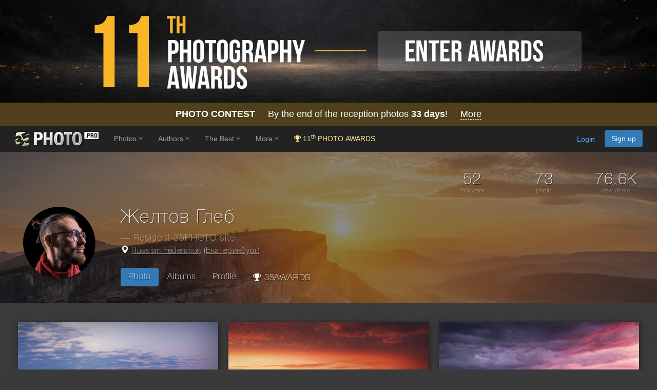

--- FILE ---
content_type: text/html; charset=UTF-8
request_url: https://35photo.pro/steyle
body_size: 30112
content:
<!DOCTYPE html><html lang=""><head><link rel="alternate" hreflang="en" href="https://en.35photo.pro/steyle/" /><link rel="alternate" hreflang="ru" href="https://ru.35photo.pro/steyle/" /><link rel="alternate" hreflang="x-default" href="https://35photo.pro/steyle/" /><link rel="canonical" href="https://35photo.pro/steyle/" /><link rel="apple-touch-icon" sizes="512x512" href="https://c1.35photo.pro/files/512x512.png"><link rel="icon" sizes="72x72" type="image/png" href="https://c1.35photo.pro/favicon.png"><link rel="icon" sizes="512x512" href="https://c1.35photo.pro/files/512x512.png"><meta http-equiv="content-type" content="text/html; charset=UTF-8" /><meta http-equiv="X-UA-Compatible" content="IE=edge,chrome=1" /><meta name="viewport" content="width=device-width, initial-scale=1, maximum-scale=1, user-scalable=no"><link rel="stylesheet" href="https://cdn.jsdelivr.net/npm/bootstrap@3.4.1/dist/css/bootstrap.min.css" integrity="sha384-HSMxcRTRxnN+Bdg0JdbxYKrThecOKuH5zCYotlSAcp1+c8xmyTe9GYg1l9a69psu" crossorigin="anonymous"><link href="https://c1.35photo.pro/files/main.css?ver=13" rel="stylesheet"><link href="https://c1.35photo.pro/files/css/animate.min.css" rel="stylesheet"><link rel="alternate" type="application/rss+xml" title="" href="https://35photo.pro/rss/user_168533.xml"><meta http-equiv="content-language" content="LANG" /><meta name="description" content="Photographer Желтов Глеб (Gleb Zheltov). From country Russia. City Ekaterinburg. On site author upload 73 photos." /><meta name="apple-itunes-app" content="app-id=1619956280app-argument=thirtyfivephoto://?user_id=168533" /><meta property="og:image" content="https://c1.35photo.ru/profile/photos/33/168533_bg.jpg" /><link rel="stylesheet" href="https://unpkg.com/leaflet@1.7.1/dist/leaflet.css"
            integrity="sha512-xodZBNTC5n17Xt2atTPuE1HxjVMSvLVW9ocqUKLsCC5CXdbqCmblAshOMAS6/keqq/sMZMZ19scR4PsZChSR7A=="
            crossorigin=""/>

            <script src="https://unpkg.com/leaflet@1.7.1/dist/leaflet.js"
            integrity="sha512-XQoYMqMTK8LvdxXYG3nZ448hOEQiglfqkJs1NOQV44cWnUrBc8PkAOcXy20w0vlaXaVUearIOBhiXZ5V3ynxwA=="
            crossorigin=""></script><style>.img-wrap-35awards{width: 100%; aspect-ratio: 2000 / 313; background: #111; max-width: 1300px; margin: 0 auto;} .img-wrap-35awards img {width: 100%;height: auto;object-fit: cover; display: block;}</style><title>Zheltov Gleb - professional photographer</title><script type="application/ld+json">
{
  "@context": "https://schema.org",
  "@type": "Person",
  "name": "Желтов Глеб",
  "url": "https://35photo.pro/steyle",
  "sameAs": [
    "https://35awards.com/author/steyle"
  ],
  "jobTitle": "35PHOTO photographer",
       "affiliation": {
         "@type": "Organization",
         "name": "35PHOTO",
         "url": "https://35photo.pro"
       }
}</script></head><body bgcolor="#3A3A3A" link="#58ACFF" vlink="#44617D" topmargin="0" rightmargin="0" leftmargin="0" bottommargin="0"  class="askAge"><div style="background: #050304;position:relative;" ><div class="img-wrap-35awards" align="center"><a href="https://35awards.com/?utm_source=35photo&utm_medium=header&utm_campaign=header" target="_blank"><img width="2000" height="313" alt="Photography contest 35AWARDS" style="max-width:1300px;width:100%" src="https://35photo.pro/photobank/7/39612.jpg" border="0"></a></div></div><div style="padding:12px 0;background: #4f401b;font-size:1.5em;color:#fff" align="center"><a style="text-decoration:none;color:#fff" href="https://35awards.com/"><b>PHOTO CONTEST</b> &nbsp;&nbsp;&nbsp; By the end of the reception photos <b style="fons-size:1.4em"><span class="num">33</span> days</b>! &nbsp;&nbsp&nbsp; <span style="border-bottom:1px dashed #fff">More</span></a></div><nav class="navbar navbar-default navbar-inverse navbar-fixed-top mainTopMenu" style="position: relative;margin-bottom: 0;border-color: #232323;font-family:FontAwesome, Arial">
                           <div class="container-fluid">
                             <div class="navbar-header">
                               <button type="button" class="navbar-toggle collapsed" data-toggle="collapse" data-target="#navbar" aria-expanded="false" aria-controls="navbar">
                                 <span class="sr-only">Toggle navigation</span>
                                 <span class="icon-bar"></span>
                                 <span class="icon-bar"></span>
                                 <span class="icon-bar"></span>
                               </button><a style="margin-top:8px;margin-left:10px;" href="https://35photo.pro/" class="siteLogo" rel="nofollow" title="35PHOTO — International Photographers Community" aria-label="35PHOTO photography community">&nbsp;</a></div><div id="navbar" class="navbar-collapse collapse">
                               <ul class="nav navbar-nav"><li class="dropdown"><a class="dropdown-toggle" data-toggle="dropdown" role="button" aria-expanded="false" href="https://35photo.pro/new/actual/">Photos <i class="fa fa-caret-down" style="opacity:.5"></i></a><ul  class="dropdown-menu" role="menu"><li ><a href="https://35photo.pro/genre/">Genres</a></li><li class="divider"></li><li ><a href="https://35photo.pro/new/">New</a></li><li ><a href="https://35photo.pro/new/interesting/">Interesting</a></li><li ><a href="https://35photo.pro/new/actual/">Popular</a></li><li class="divider"></li><li ><a href="https://35awards.com/page/contests/" target="_blank"><i class="fa fa-trophy"></i>&nbsp; Photo Contests 2026</a></li><li ><a href="https://35photo.pro/new/map/" rel="nofollow"><i class="glyphicon glyphicon-map-marker"></i>&nbsp; Photo on the map</a></li><li class="divider"></li><li ><a href="https://35photo.pro/community/">Communities</a></li></ul></li><li class="dropdown"><a class="dropdown-toggle" data-toggle="dropdown" role="button" aria-expanded="false" href="https://35photo.pro/pages/page_photographers//">Authors <i class="fa fa-caret-down" style="opacity:.5"></i></a><ul  class="dropdown-menu" role="menu"><li ><a href="https://35photo.pro/pages/page_search/">Search for a photographer</a></li><li ><a href="https://35photo.pro/rating/">User rating</a></li><li ><a href="https://35photo.pro/pages/page_travelers/" rel="nofollow">Traveler rating</a></li><li class="divider"></li><li ><a href="https://35photo.pro/new/contender2/fresh_members/"><i class="fa fa-filter"></i> Candidates</a></li></ul></li><li class="dropdown"><a class="dropdown-toggle" data-toggle="dropdown" role="button" aria-expanded="false" href="https://35photo.pro/rating/best_photo_rating/?by_time=30/">The Best <i class="fa fa-caret-down" style="opacity:.5"></i></a><ul  class="dropdown-menu" role="menu"><li ><a href="https://35photo.pro/rating/photo_day/">Photo of the day</a></li><li ><a href="https://35photo.pro/rating/photo_day/cat6/">Series of the day</a></li></ul></li><li class="dropdown"><a class="dropdown-toggle" data-toggle="dropdown" role="button" aria-expanded="false" href="https://35photo.pro/more/">More <i class="fa fa-caret-down" style="opacity:.5"></i></a><ul  class="dropdown-menu" role="menu"><li ><a href="https://35photo.pro/items/">Equipment</a></li><li ><a href="https://35photo.pro/shuffle/" rel="nofollow"><i title="Shuffle" class="fa fa-random"></i>&nbsp; Shuffle</a></li><li 1><a href="https://35awards.com/direct/?utm_source=35photo&utm_medium=topmenu&utm_campaign=direct" rel="nofollow" target="_blank"><i class="fa fa-flag"></i>&nbsp; Speacial Offers</a></li></ul></li><li><a href="https://35awards.com/?utm_source=35photo&utm_medium=topmenu&utm_campaign=35awards"><span style="color: #ffdf94;"><i class="fa fa-trophy"></i> 11<sup style="color:#fff">th</sup> PHOTO AWARDS</span></a></li></ul><ul class="nav navbar-nav navbar-right" id="topMenuRight"><li style="padding:15px;"><div class="fb-like" data-href="https://www.facebook.com/35PHOTO.ru/" data-layout="button_count" data-action="like" data-show-faces="false" data-share="false"></div></li><li><li style="padding: 8px;"><div style="margin-right:20px"><a href="https://35photo.pro/reg/?act=login" rel="nofollow">Login</a> <a rel="nofollow" style="margin-left:15px;text-decoration:none" href="https://35photo.pro/reg/" class="btn btn-primary" onclick="loadModalWindow('/show_block.php?type=reg');return false;">Sign up</a></div></li></li></ul></div><!--/.nav-collapse -->
                           </div>
                         </nav><style>body {padding-top:0;} .mainTopMenu {font-size: 1.2em;} .mainTopMenu a {text-decoration:none}</style><div class="container-fluid shadowFont" style="background: url(https://c1.35photo.ru/profile/photos/33/168533_bg.jpg) #fff;background-size: cover;background-position-y: 50%;position:relative;padding:0"><div style="background:rgba(0,0,0,.45);" class="userUpHeader"><div class="container"><div class="row"><div class="col-md-4 col-md-offset-8 padding "><div class="userCounts" style="margin: 0 auto;width:100%;padding-top: 0;"><div class="row thinFont" style="margin-bottom:10px;"><div class="col-xs-4" align="center"><span title="Followers"><span style="font-size:2.6em">52</span><div style="font-size:.9em;opacity:.8">followers</div></span></div><div class="col-xs-4" align="center"><span title="Count photo"><span style="font-size:2.6em">73</span><div style="font-size:.9em;opacity:.8">photo</div></span></div><div class="col-xs-4" align="center"><span title="Total photos see"><span style="font-size:2.6em">76.6K</span><div style="font-size:.9em;opacity:.8">view photo</div></span></div></div></div></div></div><div class="row"><div class="col-md-2 col-xs-4 padding" align="center"><img class="avatar140" src="https://c1.35photo.ru/profile/photos/33/168533_140.jpg" alt="Portrait of a photographer (avatar) Желтов Глеб (Gleb Zheltov)" title="Photo Желтов Глеб (Gleb Zheltov)" style="position:initial;"></div><div class="col-md-10 userNameBlock thinFont"><div style="display:block"><h1 class="thinFont">Желтов Глеб</h1><div class="thinFont residentText">&mdash; Resident 35PHOTO site</div><div class="locationBlock"><span class="glyphicon glyphicon-map-marker"></span> <a style="opacity:.7;color:#fff" href="https://35photo.pro/pages/page_search/iso_RU/" title="Photographers from Russian Federation">Russian Federation</a> (<a style="opacity:.7;color:#fff" href="https://35photo.pro/pages/page_search/city_1601/" title="Photographers from the city of  Екатеринбург">Екатеринбург</a>)</div></div><ul class="menuUser nav nav-pills"><li role="presentation"class="active" id="menu_"><a href="https://35photo.pro/steyle">Photo</a></li><li role="presentation" id="menu_albums"><a href="https://35photo.pro/steyle/albums">Albums</a></li><li role="presentation" id="menu_profile"><a href="https://35photo.pro/steyle/profile">Profile</a></li><li role="presentation" id="menu_35awards"><a href="https://35awards.com/author/steyle" target="_blank" rel="noopener" title="Photos of photographer Желтов Глеб — participant of the main 35AWARDS photo contest"><i class="fa fa-trophy mr-1"></i> 35AWARDS</a></li></ul></div></div><div style="clear:both"></div></div></div></div><style>
            .padding {padding-bottom:15px;}
            .shadowFont { text-shadow: 1px 1px 1px rgba(0,0,0,.6); }
            .menuUser {margin-top:20px;}
            .menuUser a {text-decoration:none;font-size:1.4em;color:#fff;}
            .menuUser a:hover {color:#333; text-shadow: 0px 0px 0px rgba(0,0,0,0);}
            .userCounts {text-align:right}
            .locationBlock {font-size:1.3em;padding:5px 0}
            .userUpHeader {padding-top:40px;padding-bottom:30px;}
            h1 {margin-top: 0px;line-height: 1.2em; text-shadow: 1px 1px 1px rgba(0, 0, 0, .6);}
            h1 small {font-size: 50%;color:#ccc;display: block;}
            .residentText {font-size:1.5em;opacity:.6}

            @media (max-width: 640px){
                  .userUpHeader {padding-top:20px;padding-bottom:20px;}
                  #menu_journal {display:none}
                  #menu_favourite {display:none}
                  #menu_store {display:none}
                  #menu_map {display:none}
                  .userCounts {text-align: center;font-size:.8em}
                  .userNameBlock {padding-top:15px;}
                  .locationBlock {font-size:1.2em;}
                  .avatar140 {height:auto;width:80%;border-radius:50%}
                  h1 {font-size:1.7em}
                  .residentText {font-size:1.2em;}
                  .menuUser {font-size:.85em}
            }
            </style><div class="container containerMain" style="padding-bottom:30px"><div class="loadLozadGrid"><div class="profileTape grid"><div class="grid-item photoItem109 lozadGridItem"><div class="date">05 июн, 2025</div><div class="item" itemscope itemtype="https://schema.org/Photograph"><meta itemprop="image" content="https://c1.35photo.ru/photos_temp/sizes/2451/12259522_1500n.jpg" /><meta itemprop="url" content="https://35photo.pro/steyle/photo_12259522/" /><meta itemprop="name" content="Пока дракон не проснулся" /><div align="center" style="position:relative"><a href="https://35photo.pro/steyle/photo_12259522/" href-large="https://35photo.pro/photos_main/2451/12259522.jpg" href-mobile="https://c1.35photo.ru/photos_temp/sizes/2451/12259522_1500n.jpg" photo-id="12259522" class="item openPhoto"><img itemprop="image" photo-id-w="12259522" alt="фототур, долгиегоры, долгие горы, карамурунтау, урал, южныйурал, южный урал, весна, пейзаж, природа Пока дракон не проснулсяphoto preview" title="Photographer\'s photo - Пока дракон не проснулся" class="photo-item showPrevPhoto lozadGridPhoto" src="https://c1.35photo.pro/files/empty.jpg" data-src="https://c1.35photo.ru/photos_temp/sizes/2451/12259522_800n.jpg" style="width:100%;aspect-ratio:1.25" data-ratio="1.25"></a></div><div itemprop="creator" itemscope itemtype="https://schema.org/Person"><meta itemprop="name" content="" /><meta itemprop="url" content="https://35photo.pro/steyle/" /></div><div class="photoBtn gradientIn" style="width: 100%; margin-top: -60px; height: 60px; position: relative;font-size:1.3em"><div class="countLike likePhoto" photo-id="12259522" style="right: 10px;margin: 0;top:20px;width:80px;"><i class="fa fa-heart-o"></i><span class="count">32</span></div></div></div><div class="copyrights"><div><a href="https://35photo.pro/steyle/photo_12259522/" style="width:240px" class="photoTitleNew" title="Пока дракон не проснулся">Пока дракон не проснулся</a></div></div></div><div class="grid-item photoItem109 lozadGridItem"><div class="date">30 май, 2025</div><div class="item" itemscope itemtype="https://schema.org/Photograph"><meta itemprop="image" content="https://c1.35photo.ru/photos_temp/sizes/2447/12235168_1500n.jpg" /><meta itemprop="url" content="https://35photo.pro/steyle/photo_12235168/" /><meta itemprop="name" content="Южные сны" /><div align="center" style="position:relative"><a href="https://35photo.pro/steyle/photo_12235168/" href-large="https://35photo.pro/photos_main/2447/12235168.jpg" href-mobile="https://c1.35photo.ru/photos_temp/sizes/2447/12235168_1500n.jpg" photo-id="12235168" class="item openPhoto"><img itemprop="image" photo-id-w="12235168" alt="фототур, долгиегоры, долгие горы, карамурунтау, урал, южныйурал, южный урал, рассвет, весна, пейзаж, природа, андреевскиешишки, андреевские шишки Южные сныphoto preview" title="Photographer\'s photo - Южные сны" class="photo-item showPrevPhoto lozadGridPhoto" src="https://c1.35photo.pro/files/empty.jpg" data-src="https://c1.35photo.ru/photos_temp/sizes/2447/12235168_800n.jpg" style="width:100%;aspect-ratio:0.67" data-ratio="0.67"></a></div><div itemprop="creator" itemscope itemtype="https://schema.org/Person"><meta itemprop="name" content="" /><meta itemprop="url" content="https://35photo.pro/steyle/" /></div><div class="photoBtn gradientIn" style="width: 100%; margin-top: -60px; height: 60px; position: relative;font-size:1.3em"><div style="position: absolute;top: 24px;font-size: 1.2em;right: 190px;" title="Comments count"><i class="fa fa-comment-o"></i> 9</div><div style="position: absolute;top: 24px;font-size: 1.2em;right: 120px;" title="Add to favorite"><i class="fa fa-star-o"></i> 6</div><div class="countLike likePhoto" photo-id="12235168" style="right: 10px;margin: 0;top:20px;width:80px;"><i class="fa fa-heart-o"></i><span class="count">152</span></div></div></div><div class="copyrights"><div><a href="https://35photo.pro/steyle/photo_12235168/" style="width:240px" class="photoTitleNew" title="Южные сны">Южные сны</a></div></div></div><div class="grid-item photoItem109 lozadGridItem"><div class="date">27 май, 2025</div><div class="item" itemscope itemtype="https://schema.org/Photograph"><meta itemprop="image" content="https://c1.35photo.ru/photos_temp/sizes/2444/12224691_1500n.jpg" /><meta itemprop="url" content="https://35photo.pro/steyle/photo_12224691/" /><meta itemprop="name" content="Хребет Карамурунтау" /><div align="center" style="position:relative"><a href="https://35photo.pro/steyle/photo_12224691/" href-large="https://35photo.pro/photos_main/2444/12224691.jpg" href-mobile="https://c1.35photo.ru/photos_temp/sizes/2444/12224691_1500n.jpg" photo-id="12224691" class="item openPhoto"><img itemprop="image" photo-id-w="12224691" alt="фототур, долгиегоры, карамурунтау, урал, южныйурал, рассвет, весна, пейзаж, природа Хребет Карамурунтауphoto preview" title="Photographer\'s photo - Хребет Карамурунтау" class="photo-item showPrevPhoto lozadGridPhoto" src="https://c1.35photo.pro/files/empty.jpg" data-src="https://c1.35photo.ru/photos_temp/sizes/2444/12224691_800n.jpg" style="width:100%;aspect-ratio:0.67" data-ratio="0.67"></a></div><div itemprop="creator" itemscope itemtype="https://schema.org/Person"><meta itemprop="name" content="" /><meta itemprop="url" content="https://35photo.pro/steyle/" /></div><div class="photoBtn gradientIn" style="width: 100%; margin-top: -60px; height: 60px; position: relative;font-size:1.3em"><div style="position: absolute;top: 24px;font-size: 1.2em;right: 190px;" title="Comments count"><i class="fa fa-comment-o"></i> 6</div><div style="position: absolute;top: 24px;font-size: 1.2em;right: 120px;" title="Add to favorite"><i class="fa fa-star-o"></i> 1</div><div class="countLike likePhoto" photo-id="12224691" style="right: 10px;margin: 0;top:20px;width:80px;"><i class="fa fa-heart-o"></i><span class="count">140</span></div></div></div><div class="copyrights"><div><a href="https://35photo.pro/steyle/photo_12224691/" style="width:240px" class="photoTitleNew" title="Хребет Карамурунтау">Хребет Карамурунтау</a></div></div></div><div class="grid-item photoItem109 lozadGridItem"><div class="date">21 июн, 2023</div><div class="item" itemscope itemtype="https://schema.org/Photograph"><meta itemprop="image" content="https://c1.35photo.ru/photos_temp/sizes/1848/9244012_1500n.jpg" /><meta itemprop="url" content="https://35photo.pro/steyle/photo_9244012/" /><meta itemprop="name" content="Ночь. Ачешбоки. Чемерица" /><div align="center" style="position:relative"><a href="https://35photo.pro/steyle/photo_9244012/" href-large="https://35photo.pro/photos_main/1848/9244012.jpg" href-mobile="https://c1.35photo.ru/photos_temp/sizes/1848/9244012_1500n.jpg" photo-id="9244012" class="item openPhoto"><img itemprop="image" photo-id-w="9244012" alt="кавказ, горы, тхач, большой тхач, ачешбоки, весна, ночь, астро, астрофото, звезды, млечный путь, адыгея, пейзаж, природа, кавказские горы, milky way Ночь. Ачешбоки. Чемерицаphoto preview" title="Photographer\'s photo - Ночь. Ачешбоки. Чемерица" class="photo-item showPrevPhoto lozadGridPhoto" src="https://c1.35photo.pro/files/empty.jpg" data-src="https://c1.35photo.ru/photos_temp/sizes/1848/9244012_800n.jpg" style="width:100%;aspect-ratio:0.75" data-ratio="0.75"></a></div><div itemprop="creator" itemscope itemtype="https://schema.org/Person"><meta itemprop="name" content="" /><meta itemprop="url" content="https://35photo.pro/steyle/" /></div><div class="photoBtn gradientIn" style="width: 100%; margin-top: -60px; height: 60px; position: relative;font-size:1.3em"><div style="position: absolute;top: 24px;font-size: 1.2em;right: 190px;" title="Comments count"><i class="fa fa-comment-o"></i> 3</div><div style="position: absolute;top: 24px;font-size: 1.2em;right: 120px;" title="Add to favorite"><i class="fa fa-star-o"></i> 7</div><div class="countLike likePhoto" photo-id="9244012" style="right: 10px;margin: 0;top:20px;width:80px;"><i class="fa fa-heart-o"></i><span class="count">88</span></div></div></div><div class="copyrights"><div><a href="https://35photo.pro/steyle/photo_9244012/" style="width:240px" class="photoTitleNew" title="Ночь. Ачешбоки. Чемерица">Ночь. Ачешбоки. Чемерица</a></div></div></div><div class="grid-item"><div style="padding:40px 20px;background:#000;display:inline-block">
                            <div class="col-md-12" align="center"><h2 style="font-size:1.6em;margin-bottom:20px;color:#bbb">Subscribe and get the latest photos of this author</h2><a role="button" class="btn btn-primary btn-lg" href="#" style="color:#fff;text-decoration:none" onClick="loadModalWindow('/show_block.php?type=photoClass&type2=subscribe&subTo=author&id=168533');return false;">Subscribe Now!</a></div></div></div><div class="grid-item photoItem109 lozadGridItem"><div class="date">12 май, 2023</div><div class="item" itemscope itemtype="https://schema.org/Photograph"><meta itemprop="image" content="https://c1.35photo.ru/photos_temp/sizes/1823/9119312_1500n.jpg" /><meta itemprop="url" content="https://35photo.pro/steyle/photo_9119312/" /><meta itemprop="name" content="Теплая улыбка нового дня" /><div align="center" style="position:relative"><a href="https://35photo.pro/steyle/photo_9119312/" href-large="https://35photo.pro/photos_main/1823/9119312.jpg" href-mobile="https://c1.35photo.ru/photos_temp/sizes/1823/9119312_1500n.jpg" photo-id="9119312" class="item openPhoto"><img itemprop="image" photo-id-w="9119312" alt="кавказ, горы, тхач, большой тхач, ачешбоки, весна, адыгея, пейзаж, природа, кавказские горы Теплая улыбка нового дняphoto preview" title="Photographer\'s photo - Теплая улыбка нового дня" class="photo-item showPrevPhoto lozadGridPhoto" src="https://c1.35photo.pro/files/empty.jpg" data-src="https://c1.35photo.ru/photos_temp/sizes/1823/9119312_800n.jpg" style="width:100%;aspect-ratio:1.14" data-ratio="1.14"></a></div><div itemprop="creator" itemscope itemtype="https://schema.org/Person"><meta itemprop="name" content="" /><meta itemprop="url" content="https://35photo.pro/steyle/" /></div><div class="photoBtn gradientIn" style="width: 100%; margin-top: -60px; height: 60px; position: relative;font-size:1.3em"><div style="position: absolute;top: 24px;font-size: 1.2em;right: 190px;" title="Comments count"><i class="fa fa-comment-o"></i> 2</div><div style="position: absolute;top: 24px;font-size: 1.2em;right: 120px;" title="Add to favorite"><i class="fa fa-star-o"></i> 7</div><div class="countLike likePhoto" photo-id="9119312" style="right: 10px;margin: 0;top:20px;width:80px;"><i class="fa fa-heart-o"></i><span class="count">66</span></div></div></div><div class="copyrights"><div><a href="https://35photo.pro/steyle/photo_9119312/" style="width:240px" class="photoTitleNew" title="Теплая улыбка нового дня">Теплая улыбка нового дня</a></div></div></div><div class="grid-item photoItem109 lozadGridItem"><div class="date">20 апр, 2023</div><div class="item" itemscope itemtype="https://schema.org/Photograph"><meta itemprop="image" content="https://c1.35photo.ru/photos_temp/sizes/1815/9078583_1500n.jpg" /><meta itemprop="url" content="https://35photo.pro/steyle/photo_9078583/" /><meta itemprop="name" content="Перед лицом непостижимой тайны" /><div align="center" style="position:relative"><a href="https://35photo.pro/steyle/photo_9078583/" href-large="https://35photo.pro/photos_main/1815/9078583.jpg" href-mobile="https://c1.35photo.ru/photos_temp/sizes/1815/9078583_1500n.jpg" photo-id="9078583" class="item openPhoto"><img itemprop="image" photo-id-w="9078583" alt="кавказ, горы, тхач, большой тхач, ачешбоки, весна, ночь, астро, астрофото, звезды, млечный путь, адыгея, пейзаж, природа, кавказские горы, milky way Перед лицом непостижимой тайныphoto preview" title="Photographer\'s photo - Перед лицом непостижимой тайны" class="photo-item showPrevPhoto lozadGridPhoto" src="https://c1.35photo.pro/files/empty.jpg" data-src="https://c1.35photo.ru/photos_temp/sizes/1815/9078583_800n.jpg" style="width:100%;aspect-ratio:0.8" data-ratio="0.8"></a></div><div itemprop="creator" itemscope itemtype="https://schema.org/Person"><meta itemprop="name" content="" /><meta itemprop="url" content="https://35photo.pro/steyle/" /></div><div class="photoBtn gradientIn" style="width: 100%; margin-top: -60px; height: 60px; position: relative;font-size:1.3em"><div style="position: absolute;top: 24px;font-size: 1.2em;right: 190px;" title="Comments count"><i class="fa fa-comment-o"></i> 3</div><div style="position: absolute;top: 24px;font-size: 1.2em;right: 120px;" title="Add to favorite"><i class="fa fa-star-o"></i> 4</div><div class="countLike likePhoto" photo-id="9078583" style="right: 10px;margin: 0;top:20px;width:80px;"><i class="fa fa-heart-o"></i><span class="count">52</span></div></div></div><div class="copyrights"><div><a href="https://35photo.pro/steyle/photo_9078583/" style="width:240px" class="photoTitleNew" title="Перед лицом непостижимой тайны">Перед лицом непостижимой тайны</a></div></div></div><div class="grid-item photoItem109 lozadGridItem"><div class="date">17 мар, 2023</div><div class="item" itemscope itemtype="https://schema.org/Photograph"><meta itemprop="image" content="https://c1.35photo.ru/photos_temp/sizes/1804/9020597_1500n.jpg" /><meta itemprop="url" content="https://35photo.pro/steyle/photo_9020597/" /><meta itemprop="name" content="Суровое обличие Кавказа" /><div align="center" style="position:relative"><a href="https://35photo.pro/steyle/photo_9020597/" href-large="https://35photo.pro/photos_main/1804/9020597.jpg" href-mobile="https://c1.35photo.ru/photos_temp/sizes/1804/9020597_1500n.jpg" photo-id="9020597" class="item openPhoto"><img itemprop="image" photo-id-w="9020597" alt="кавказ, горы, загеданские озера, загедан, лето, кчр, пейзаж, природа, кавказские горы, загеданка, шхуанта Суровое обличие Кавказаphoto preview" title="Photographer\'s photo - Суровое обличие Кавказа" class="photo-item showPrevPhoto lozadGridPhoto" src="https://c1.35photo.pro/files/empty.jpg" data-src="https://c1.35photo.ru/photos_temp/sizes/1804/9020597_800n.jpg" style="width:100%;aspect-ratio:0.75" data-ratio="0.75"></a></div><div itemprop="creator" itemscope itemtype="https://schema.org/Person"><meta itemprop="name" content="" /><meta itemprop="url" content="https://35photo.pro/steyle/" /></div><div class="photoBtn gradientIn" style="width: 100%; margin-top: -60px; height: 60px; position: relative;font-size:1.3em"><div style="position: absolute;top: 24px;font-size: 1.2em;right: 120px;" title="Add to favorite"><i class="fa fa-star-o"></i> 1</div><div class="countLike likePhoto" photo-id="9020597" style="right: 10px;margin: 0;top:20px;width:80px;"><i class="fa fa-heart-o"></i><span class="count">42</span></div></div></div><div class="copyrights"><div><a href="https://35photo.pro/steyle/photo_9020597/" style="width:240px" class="photoTitleNew" title="Суровое обличие Кавказа">Суровое обличие Кавказа</a></div></div></div><div class="grid-item photoItem109 lozadGridItem"><div class="date">10 мар, 2023</div><div class="item" itemscope itemtype="https://schema.org/Photograph"><meta itemprop="image" content="https://c1.35photo.ru/photos_temp/sizes/1801/9008105_1500n.jpg" /><meta itemprop="url" content="https://35photo.pro/steyle/photo_9008105/" /><meta itemprop="name" content="Раскрывая тайну ночного царства" /><div align="center" style="position:relative"><a href="https://35photo.pro/steyle/photo_9008105/" href-large="https://35photo.pro/photos_main/1801/9008105.jpg" href-mobile="https://c1.35photo.ru/photos_temp/sizes/1801/9008105_1500n.jpg" photo-id="9008105" class="item openPhoto"><img itemprop="image" photo-id-w="9008105" alt="кавказ, горы, тхач, большой тхач, ачешбоки, весна, ночь, астро, астрофото, звезды, млечный путь, адыгея, пейзаж, природа, кавказские горы, milky way Раскрывая тайну ночного царстваphoto preview" title="Photographer\'s photo - Раскрывая тайну ночного царства" class="photo-item showPrevPhoto lozadGridPhoto" src="https://c1.35photo.pro/files/empty.jpg" data-src="https://c1.35photo.ru/photos_temp/sizes/1801/9008105_800n.jpg" style="width:100%;aspect-ratio:0.92" data-ratio="0.92"></a></div><div itemprop="creator" itemscope itemtype="https://schema.org/Person"><meta itemprop="name" content="" /><meta itemprop="url" content="https://35photo.pro/steyle/" /></div><div class="photoBtn gradientIn" style="width: 100%; margin-top: -60px; height: 60px; position: relative;font-size:1.3em"><div style="position: absolute;top: 24px;font-size: 1.2em;right: 190px;" title="Comments count"><i class="fa fa-comment-o"></i> 2</div><div style="position: absolute;top: 24px;font-size: 1.2em;right: 120px;" title="Add to favorite"><i class="fa fa-star-o"></i> 5</div><div class="countLike likePhoto" photo-id="9008105" style="right: 10px;margin: 0;top:20px;width:80px;"><i class="fa fa-heart-o"></i><span class="count">85</span></div></div></div><div class="copyrights"><div><a href="https://35photo.pro/steyle/photo_9008105/" style="width:240px" class="photoTitleNew" title="Раскрывая тайну ночного царства">Раскрывая тайну ночного царства</a></div></div></div><div class="grid-item photoItem109 lozadGridItem"><div class="date">03 мар, 2023</div><div class="item" itemscope itemtype="https://schema.org/Photograph"><meta itemprop="image" content="https://c1.35photo.ru/photos_temp/sizes/1798/8991394_1500n.jpg" /><meta itemprop="url" content="https://35photo.pro/steyle/photo_8991394/" /><meta itemprop="name" content="В поисках рододендронов" /><div align="center" style="position:relative"><a href="https://35photo.pro/steyle/photo_8991394/" href-large="https://35photo.pro/photos_main/1798/8991394.jpg" href-mobile="https://c1.35photo.ru/photos_temp/sizes/1798/8991394_1500n.jpg" photo-id="8991394" class="item openPhoto"><img itemprop="image" photo-id-w="8991394" alt="кавказ, горы, имеретинские озера, весна, туман, кчр, пейзаж, природа, кавказские горы, рододендроны, имеретинка В поисках рододендроновphoto preview" title="Photographer\'s photo - В поисках рододендронов" class="photo-item showPrevPhoto lozadGridPhoto" src="https://c1.35photo.pro/files/empty.jpg" data-src="https://c1.35photo.ru/photos_temp/sizes/1798/8991394_800n.jpg" style="width:100%;aspect-ratio:0.67" data-ratio="0.67"></a></div><div itemprop="creator" itemscope itemtype="https://schema.org/Person"><meta itemprop="name" content="" /><meta itemprop="url" content="https://35photo.pro/steyle/" /></div><div class="photoBtn gradientIn" style="width: 100%; margin-top: -60px; height: 60px; position: relative;font-size:1.3em"><div style="position: absolute;top: 24px;font-size: 1.2em;right: 190px;" title="Comments count"><i class="fa fa-comment-o"></i> 2</div><div style="position: absolute;top: 24px;font-size: 1.2em;right: 120px;" title="Add to favorite"><i class="fa fa-star-o"></i> 4</div><div class="countLike likePhoto" photo-id="8991394" style="right: 10px;margin: 0;top:20px;width:80px;"><i class="fa fa-heart-o"></i><span class="count">111</span></div></div></div><div class="copyrights"><div><a href="https://35photo.pro/steyle/photo_8991394/" style="width:240px" class="photoTitleNew" title="В поисках рододендронов">В поисках рододендронов</a></div></div></div><div class="grid-item photoItem109 lozadGridItem"><div class="date">27 фев, 2023</div><div class="item" itemscope itemtype="https://schema.org/Photograph"><meta itemprop="image" content="https://c1.35photo.ru/photos_temp/sizes/1795/8979348_1500n.jpg" /><meta itemprop="url" content="https://35photo.pro/steyle/photo_8979348/" /><meta itemprop="name" content="Лазурь Безмолвия" /><div align="center" style="position:relative"><a href="https://35photo.pro/steyle/photo_8979348/" href-large="https://35photo.pro/photos_main/1795/8979348.jpg" href-mobile="https://c1.35photo.ru/photos_temp/sizes/1795/8979348_1500n.jpg" photo-id="8979348" class="item openPhoto"><img itemprop="image" photo-id-w="8979348" alt="кавказ, горы, имеретинские озера, весна, туман, кчр, пейзаж, природа, кавказские горы, озеро безмолвия, большое имеретинское озеро Лазурь Безмолвияphoto preview" title="Photographer\'s photo - Лазурь Безмолвия" class="photo-item showPrevPhoto lozadGridPhoto" src="https://c1.35photo.pro/files/empty.jpg" data-src="https://c1.35photo.ru/photos_temp/sizes/1795/8979348_800n.jpg" style="width:100%;aspect-ratio:0.75" data-ratio="0.75"></a></div><div itemprop="creator" itemscope itemtype="https://schema.org/Person"><meta itemprop="name" content="" /><meta itemprop="url" content="https://35photo.pro/steyle/" /></div><div class="photoBtn gradientIn" style="width: 100%; margin-top: -60px; height: 60px; position: relative;font-size:1.3em"><div style="position: absolute;top: 24px;font-size: 1.2em;right: 120px;" title="Add to favorite"><i class="fa fa-star-o"></i> 3</div><div class="countLike likePhoto" photo-id="8979348" style="right: 10px;margin: 0;top:20px;width:80px;"><i class="fa fa-heart-o"></i><span class="count">75</span></div></div></div><div class="copyrights"><div><a href="https://35photo.pro/steyle/photo_8979348/" style="width:240px" class="photoTitleNew" title="Лазурь Безмолвия">Лазурь Безмолвия</a></div></div></div><div class="grid-item photoItem109 lozadGridItem"><div class="date">17 фев, 2023</div><div class="item" itemscope itemtype="https://schema.org/Photograph"><meta itemprop="image" content="https://c1.35photo.ru/photos_temp/sizes/1771/8857499_1500n.jpg" /><meta itemprop="url" content="https://35photo.pro/steyle/photo_8857499/" /><meta itemprop="name" content="Под светом звезд" /><div align="center" style="position:relative"><a href="https://35photo.pro/steyle/photo_8857499/" href-large="https://35photo.pro/photos_main/1771/8857499.jpg" href-mobile="https://c1.35photo.ru/photos_temp/sizes/1771/8857499_1500n.jpg" photo-id="8857499" class="item openPhoto"><img itemprop="image" photo-id-w="8857499" alt="кавказ, горы, загедан, весна, ночь, астро, астрофото, звезды, млечный путь, кчр, пейзаж, природа, кавказские горы, загеданские озера, milky way Под светом звездphoto preview" title="Photographer\'s photo - Под светом звезд" class="photo-item showPrevPhoto lozadGridPhoto" src="https://c1.35photo.pro/files/empty.jpg" data-src="https://c1.35photo.ru/photos_temp/sizes/1771/8857499_800n.jpg" style="width:100%;aspect-ratio:0.67" data-ratio="0.67"></a></div><div itemprop="creator" itemscope itemtype="https://schema.org/Person"><meta itemprop="name" content="" /><meta itemprop="url" content="https://35photo.pro/steyle/" /></div><div class="photoBtn gradientIn" style="width: 100%; margin-top: -60px; height: 60px; position: relative;font-size:1.3em"><div style="position: absolute;top: 24px;font-size: 1.2em;right: 190px;" title="Comments count"><i class="fa fa-comment-o"></i> 1</div><div style="position: absolute;top: 24px;font-size: 1.2em;right: 120px;" title="Add to favorite"><i class="fa fa-star-o"></i> 3</div><div class="countLike likePhoto" photo-id="8857499" style="right: 10px;margin: 0;top:20px;width:80px;"><i class="fa fa-heart-o"></i><span class="count">37</span></div></div></div><div class="copyrights"><div><a href="https://35photo.pro/steyle/photo_8857499/" style="width:240px" class="photoTitleNew" title="Под светом звезд">Под светом звезд</a></div></div></div><div class="grid-item photoItem109 lozadGridItem"><div class="date">07 фев, 2023</div><div class="item" itemscope itemtype="https://schema.org/Photograph"><meta itemprop="image" content="https://c1.35photo.ru/photos_temp/sizes/1757/8788066_1500n.jpg" /><meta itemprop="url" content="https://35photo.pro/steyle/photo_8788066/" /><meta itemprop="name" content="Приветствуя туман" /><div align="center" style="position:relative"><a href="https://35photo.pro/steyle/photo_8788066/" href-large="https://35photo.pro/photos_main/1757/8788066.jpg" href-mobile="https://c1.35photo.ru/photos_temp/sizes/1757/8788066_1500n.jpg" photo-id="8788066" class="item openPhoto"><img itemprop="image" photo-id-w="8788066" alt="кавказ, горы, имеретинские озера, весна, туман, кчр, пейзаж, природа, кавказские горы, озеро безмолвия, большое имеретинское озеро Приветствуя туманphoto preview" title="Photographer\'s photo - Приветствуя туман" class="photo-item showPrevPhoto lozadGridPhoto" src="https://c1.35photo.pro/files/empty.jpg" data-src="https://c1.35photo.ru/photos_temp/sizes/1757/8788066_800n.jpg" style="width:100%;aspect-ratio:0.67" data-ratio="0.67"></a></div><div itemprop="creator" itemscope itemtype="https://schema.org/Person"><meta itemprop="name" content="" /><meta itemprop="url" content="https://35photo.pro/steyle/" /></div><div class="photoBtn gradientIn" style="width: 100%; margin-top: -60px; height: 60px; position: relative;font-size:1.3em"><div style="position: absolute;top: 24px;font-size: 1.2em;right: 120px;" title="Add to favorite"><i class="fa fa-star-o"></i> 4</div><div class="countLike likePhoto" photo-id="8788066" style="right: 10px;margin: 0;top:20px;width:80px;"><i class="fa fa-heart-o"></i><span class="count">52</span></div></div></div><div class="copyrights"><div><a href="https://35photo.pro/steyle/photo_8788066/" style="width:240px" class="photoTitleNew" title="Приветствуя туман">Приветствуя туман</a></div></div></div><div class="grid-item photoItem109 lozadGridItem"><div class="date">02 фев, 2023</div><div class="item" itemscope itemtype="https://schema.org/Photograph"><meta itemprop="image" content="https://c1.35photo.ru/photos_temp/sizes/1752/8761706_1500n.jpg" /><meta itemprop="url" content="https://35photo.pro/steyle/photo_8761706/" /><meta itemprop="name" content="В объятиях Ноктюрнал" /><div align="center" style="position:relative"><a href="https://35photo.pro/steyle/photo_8761706/" href-large="https://35photo.pro/photos_main/1752/8761706.jpg" href-mobile="https://c1.35photo.ru/photos_temp/sizes/1752/8761706_1500n.jpg" photo-id="8761706" class="item openPhoto"><img itemprop="image" photo-id-w="8761706" alt="кавказ, горы, загедан, весна, ночь, астро, астрофото, звезды, млечный путь, кчр, пейзаж, природа, кавказские горы, загеданские озера, milky way В объятиях Ноктюрналphoto preview" title="Photographer\'s photo - В объятиях Ноктюрнал" class="photo-item showPrevPhoto lozadGridPhoto" src="https://c1.35photo.pro/files/empty.jpg" data-src="https://c1.35photo.ru/photos_temp/sizes/1752/8761706_800n.jpg" style="width:100%;aspect-ratio:0.67" data-ratio="0.67"></a></div><div itemprop="creator" itemscope itemtype="https://schema.org/Person"><meta itemprop="name" content="" /><meta itemprop="url" content="https://35photo.pro/steyle/" /></div><div class="photoBtn gradientIn" style="width: 100%; margin-top: -60px; height: 60px; position: relative;font-size:1.3em"><div style="position: absolute;top: 24px;font-size: 1.2em;right: 190px;" title="Comments count"><i class="fa fa-comment-o"></i> 1</div><div style="position: absolute;top: 24px;font-size: 1.2em;right: 120px;" title="Add to favorite"><i class="fa fa-star-o"></i> 4</div><div class="countLike likePhoto" photo-id="8761706" style="right: 10px;margin: 0;top:20px;width:80px;"><i class="fa fa-heart-o"></i><span class="count">68</span></div></div></div><div class="copyrights"><div><a href="https://35photo.pro/steyle/photo_8761706/" style="width:240px" class="photoTitleNew" title="В объятиях Ноктюрнал">В объятиях Ноктюрнал</a></div></div></div><div class="grid-item photoItem109 lozadGridItem"><div class="date">16 дек, 2022</div><div class="item" itemscope itemtype="https://schema.org/Photograph"><meta itemprop="image" content="https://c1.35photo.ru/photos_temp/sizes/1702/8513285_1500n.jpg" /><meta itemprop="url" content="https://35photo.pro/steyle/photo_8513285/" /><meta itemprop="name" content="Укрытое величие" /><div align="center" style="position:relative"><a href="https://35photo.pro/steyle/photo_8513285/" href-large="https://35photo.pro/photos_main/1702/8513285.jpg" href-mobile="https://c1.35photo.ru/photos_temp/sizes/1702/8513285_1500n.jpg" photo-id="8513285" class="item openPhoto"><img itemprop="image" photo-id-w="8513285" alt="кавказ, горы, имеретинские озера, имеретинка, весна, кчр, пейзаж, природа, кавказские горы, рододендрон Укрытое величиеphoto preview" title="Photographer\'s photo - Укрытое величие" class="photo-item showPrevPhoto lozadGridPhoto" src="https://c1.35photo.pro/files/empty.jpg" data-src="https://c1.35photo.ru/photos_temp/sizes/1702/8513285_800n.jpg" style="width:100%;aspect-ratio:0.7" data-ratio="0.7"></a></div><div itemprop="creator" itemscope itemtype="https://schema.org/Person"><meta itemprop="name" content="" /><meta itemprop="url" content="https://35photo.pro/steyle/" /></div><div class="photoBtn gradientIn" style="width: 100%; margin-top: -60px; height: 60px; position: relative;font-size:1.3em"><div style="position: absolute;top: 24px;font-size: 1.2em;right: 190px;" title="Comments count"><i class="fa fa-comment-o"></i> 1</div><div style="position: absolute;top: 24px;font-size: 1.2em;right: 120px;" title="Add to favorite"><i class="fa fa-star-o"></i> 1</div><div class="countLike likePhoto" photo-id="8513285" style="right: 10px;margin: 0;top:20px;width:80px;"><i class="fa fa-heart-o"></i><span class="count">49</span></div></div></div><div class="copyrights"><div><a href="https://35photo.pro/steyle/photo_8513285/" style="width:240px" class="photoTitleNew" title="Укрытое величие">Укрытое величие</a></div></div></div><div class="grid-item photoItem109 lozadGridItem"><div class="date">14 дек, 2022</div><div class="item" itemscope itemtype="https://schema.org/Photograph"><meta itemprop="image" content="https://c1.35photo.ru/photos_temp/sizes/1701/8505409_1500n.jpg" /><meta itemprop="url" content="https://35photo.pro/steyle/photo_8505409/" /><meta itemprop="name" content="Без начала и конца" /><div align="center" style="position:relative"><a href="https://35photo.pro/steyle/photo_8505409/" href-large="https://35photo.pro/photos_main/1701/8505409.jpg" href-mobile="https://c1.35photo.ru/photos_temp/sizes/1701/8505409_1500n.jpg" photo-id="8505409" class="item openPhoto"><img itemprop="image" photo-id-w="8505409" alt="кавказ, горы, большой имеретинский водопад, водопад, имеретинка, весна, ночь, астро, астрофото, звезды, млечный путь, кчр, пейзаж, природа, кавказские горы, имеретинские озера, milky way Без начала и концаphoto preview" title="Photographer\'s photo - Без начала и конца" class="photo-item showPrevPhoto lozadGridPhoto" src="https://c1.35photo.pro/files/empty.jpg" data-src="https://c1.35photo.ru/photos_temp/sizes/1701/8505409_800n.jpg" style="width:100%;aspect-ratio:0.67" data-ratio="0.67"></a></div><div itemprop="creator" itemscope itemtype="https://schema.org/Person"><meta itemprop="name" content="" /><meta itemprop="url" content="https://35photo.pro/steyle/" /></div><div class="photoBtn gradientIn" style="width: 100%; margin-top: -60px; height: 60px; position: relative;font-size:1.3em"><div style="position: absolute;top: 24px;font-size: 1.2em;right: 190px;" title="Comments count"><i class="fa fa-comment-o"></i> 1</div><div style="position: absolute;top: 24px;font-size: 1.2em;right: 120px;" title="Add to favorite"><i class="fa fa-star-o"></i> 4</div><div class="countLike likePhoto" photo-id="8505409" style="right: 10px;margin: 0;top:20px;width:80px;"><i class="fa fa-heart-o"></i><span class="count">53</span></div></div></div><div class="copyrights"><div><a href="https://35photo.pro/steyle/photo_8505409/" style="width:240px" class="photoTitleNew" title="Без начала и конца">Без начала и конца</a></div></div></div><div class="grid-item photoItem109 lozadGridItem"><div class="date">17 ноя, 2022</div><div class="item" itemscope itemtype="https://schema.org/Photograph"><meta itemprop="image" content="https://c1.35photo.ru/photos_temp/sizes/1672/8363420_1500n.jpg" /><meta itemprop="url" content="https://35photo.pro/steyle/photo_8363420/" /><meta itemprop="name" content="В окружении гор" /><div align="center" style="position:relative"><a href="https://35photo.pro/steyle/photo_8363420/" href-large="https://35photo.pro/photos_main/1672/8363420.jpg" href-mobile="https://c1.35photo.ru/photos_temp/sizes/1672/8363420_1500n.jpg" photo-id="8363420" class="item openPhoto"><img itemprop="image" photo-id-w="8363420" alt="кавказ, горы, загеданские озера, загедан, весна, закат, кчр, пейзаж, природа, кавказские горы В окружении горphoto preview" title="Photographer\'s photo - В окружении гор" class="photo-item showPrevPhoto lozadGridPhoto" src="https://c1.35photo.pro/files/empty.jpg" data-src="https://c1.35photo.ru/photos_temp/sizes/1672/8363420_800n.jpg" style="width:100%;aspect-ratio:0.75" data-ratio="0.75"></a></div><div itemprop="creator" itemscope itemtype="https://schema.org/Person"><meta itemprop="name" content="" /><meta itemprop="url" content="https://35photo.pro/steyle/" /></div><div class="photoBtn gradientIn" style="width: 100%; margin-top: -60px; height: 60px; position: relative;font-size:1.3em"><div style="position: absolute;top: 24px;font-size: 1.2em;right: 190px;" title="Comments count"><i class="fa fa-comment-o"></i> 1</div><div style="position: absolute;top: 24px;font-size: 1.2em;right: 120px;" title="Add to favorite"><i class="fa fa-star-o"></i> 3</div><div class="countLike likePhoto" photo-id="8363420" style="right: 10px;margin: 0;top:20px;width:80px;"><i class="fa fa-heart-o"></i><span class="count">70</span></div></div></div><div class="copyrights"><div><a href="https://35photo.pro/steyle/photo_8363420/" style="width:240px" class="photoTitleNew" title="В окружении гор">В окружении гор</a></div></div></div><div class="grid-item photoItem109 lozadGridItem"><div class="date">12 ноя, 2022</div><div class="item" itemscope itemtype="https://schema.org/Photograph"><meta itemprop="image" content="https://c1.35photo.ru/photos_temp/sizes/1667/8338383_1500n.jpg" /><meta itemprop="url" content="https://35photo.pro/steyle/photo_8338383/" /><meta itemprop="name" content="Наедине с горами" /><div align="center" style="position:relative"><a href="https://35photo.pro/steyle/photo_8338383/" href-large="https://35photo.pro/photos_main/1667/8338383.jpg" href-mobile="https://c1.35photo.ru/photos_temp/sizes/1667/8338383_1500n.jpg" photo-id="8338383" class="item openPhoto"><img itemprop="image" photo-id-w="8338383" alt="кавказ, горы, дуккинские озера, весна, закат, рододендрон, кчр, архыз, пейзаж, природа, кавказские горы Наедине с горамиphoto preview" title="Photographer\'s photo - Наедине с горами" class="photo-item showPrevPhoto lozadGridPhoto" src="https://c1.35photo.pro/files/empty.jpg" data-src="https://c1.35photo.ru/photos_temp/sizes/1667/8338383_800n.jpg" style="width:100%;aspect-ratio:0.67" data-ratio="0.67"></a></div><div itemprop="creator" itemscope itemtype="https://schema.org/Person"><meta itemprop="name" content="" /><meta itemprop="url" content="https://35photo.pro/steyle/" /></div><div class="photoBtn gradientIn" style="width: 100%; margin-top: -60px; height: 60px; position: relative;font-size:1.3em"><div style="position: absolute;top: 24px;font-size: 1.2em;right: 190px;" title="Comments count"><i class="fa fa-comment-o"></i> 1</div><div style="position: absolute;top: 24px;font-size: 1.2em;right: 120px;" title="Add to favorite"><i class="fa fa-star-o"></i> 1</div><div class="countLike likePhoto" photo-id="8338383" style="right: 10px;margin: 0;top:20px;width:80px;"><i class="fa fa-heart-o"></i><span class="count">42</span></div></div></div><div class="copyrights"><div><a href="https://35photo.pro/steyle/photo_8338383/" style="width:240px" class="photoTitleNew" title="Наедине с горами">Наедине с горами</a></div></div></div><div class="grid-item photoItem109 lozadGridItem"><div class="date">07 апр, 2022</div><div class="item" itemscope itemtype="https://schema.org/Photograph"><meta itemprop="image" content="https://c1.35photo.ru/photos_temp/sizes/1494/7470150_1500n.jpg" /><meta itemprop="url" content="https://35photo.pro/steyle/photo_7470150/" /><meta itemprop="name" content="Прикоснуться к Средневековью" /><div align="center" style="position:relative"><a href="https://35photo.pro/steyle/photo_7470150/" href-large="https://35photo.pro/photos_main/1494/7470150.jpg" href-mobile="https://c1.35photo.ru/photos_temp/sizes/1494/7470150_1500n.jpg" photo-id="7470150" class="item openPhoto"><img itemprop="image" photo-id-w="7470150" alt="качи-кальон, качи кальон, крым, юбк, весна, рассвет Прикоснуться к Средневековьюphoto preview" title="Photographer\'s photo - Прикоснуться к Средневековью" class="photo-item showPrevPhoto lozadGridPhoto" src="https://c1.35photo.pro/files/empty.jpg" data-src="https://c1.35photo.ru/photos_temp/sizes/1494/7470150_800n.jpg" style="width:100%;aspect-ratio:1" data-ratio="1"></a></div><div itemprop="creator" itemscope itemtype="https://schema.org/Person"><meta itemprop="name" content="" /><meta itemprop="url" content="https://35photo.pro/steyle/" /></div><div class="photoBtn gradientIn" style="width: 100%; margin-top: -60px; height: 60px; position: relative;font-size:1.3em"><div style="position: absolute;top: 24px;font-size: 1.2em;right: 120px;" title="Add to favorite"><i class="fa fa-star-o"></i> 4</div><div class="countLike likePhoto" photo-id="7470150" style="right: 10px;margin: 0;top:20px;width:80px;"><i class="fa fa-heart-o"></i><span class="count">74</span></div></div></div><div class="copyrights"><div><a href="https://35photo.pro/steyle/photo_7470150/" style="width:240px" class="photoTitleNew" title="Прикоснуться к Средневековью">Прикоснуться к Средневековью</a></div></div></div><div class="grid-item photoItem109 lozadGridItem"><div class="date">05 апр, 2022</div><div class="item" itemscope itemtype="https://schema.org/Photograph"><meta itemprop="image" content="https://c1.35photo.ru/photos_temp/sizes/1493/7467868_1500n.jpg" /><meta itemprop="url" content="https://35photo.pro/steyle/photo_7467868/" /><meta itemprop="name" content="В лучах заходящего солнца" /><div align="center" style="position:relative"><a href="https://35photo.pro/steyle/photo_7467868/" href-large="https://35photo.pro/photos_main/1493/7467868.jpg" href-mobile="https://c1.35photo.ru/photos_temp/sizes/1493/7467868_1500n.jpg" photo-id="7467868" class="item openPhoto"><img itemprop="image" photo-id-w="7467868" alt="новый свет, крым, юбк, осень, черное море, закат, капчик В лучах заходящего солнцаphoto preview" title="Photographer\'s photo - В лучах заходящего солнца" class="photo-item showPrevPhoto lozadGridPhoto" src="https://c1.35photo.pro/files/empty.jpg" data-src="https://c1.35photo.ru/photos_temp/sizes/1493/7467868_800n.jpg" style="width:100%;aspect-ratio:1" data-ratio="1"></a></div><div itemprop="creator" itemscope itemtype="https://schema.org/Person"><meta itemprop="name" content="" /><meta itemprop="url" content="https://35photo.pro/steyle/" /></div><div class="photoBtn gradientIn" style="width: 100%; margin-top: -60px; height: 60px; position: relative;font-size:1.3em"><div style="position: absolute;top: 24px;font-size: 1.2em;right: 120px;" title="Add to favorite"><i class="fa fa-star-o"></i> 3</div><div class="countLike likePhoto" photo-id="7467868" style="right: 10px;margin: 0;top:20px;width:80px;"><i class="fa fa-heart-o"></i><span class="count">81</span></div></div></div><div class="copyrights"><div><a href="https://35photo.pro/steyle/photo_7467868/" style="width:240px" class="photoTitleNew" title="В лучах заходящего солнца">В лучах заходящего солнца</a></div></div></div><div class="grid-item photoItem109 lozadGridItem"><div class="date">05 апр, 2022</div><div class="item" itemscope itemtype="https://schema.org/Photograph"><meta itemprop="image" content="https://c1.35photo.ru/photos_temp/sizes/1493/7467866_1500n.jpg" /><meta itemprop="url" content="https://35photo.pro/steyle/photo_7467866/" /><meta itemprop="name" content="Рассвет на Караул-Оба" /><div align="center" style="position:relative"><a href="https://35photo.pro/steyle/photo_7467866/" href-large="https://35photo.pro/photos_main/1493/7467866.jpg" href-mobile="https://c1.35photo.ru/photos_temp/sizes/1493/7467866_1500n.jpg" photo-id="7467866" class="item openPhoto"><img itemprop="image" photo-id-w="7467866" alt="новый свет, крым, юбк, осень, черное море, рассвет, капчик Рассвет на Караул-Обаphoto preview" title="Photographer\'s photo - Рассвет на Караул-Оба" class="photo-item showPrevPhoto lozadGridPhoto" src="https://c1.35photo.pro/files/empty.jpg" data-src="https://c1.35photo.ru/photos_temp/sizes/1493/7467866_800n.jpg" style="width:100%;aspect-ratio:1.5" data-ratio="1.5"></a></div><div itemprop="creator" itemscope itemtype="https://schema.org/Person"><meta itemprop="name" content="" /><meta itemprop="url" content="https://35photo.pro/steyle/" /></div><div class="photoBtn gradientIn" style="width: 100%; margin-top: -60px; height: 60px; position: relative;font-size:1.3em"><div style="position: absolute;top: 24px;font-size: 1.2em;right: 120px;" title="Add to favorite"><i class="fa fa-star-o"></i> 3</div><div class="countLike likePhoto" photo-id="7467866" style="right: 10px;margin: 0;top:20px;width:80px;"><i class="fa fa-heart-o"></i><span class="count">59</span></div></div></div><div class="copyrights"><div><a href="https://35photo.pro/steyle/photo_7467866/" style="width:240px" class="photoTitleNew" title="Рассвет на Караул-Оба">Рассвет на Караул-Оба</a></div></div></div><div class="grid-item photoItem109 lozadGridItem"><div class="date">05 апр, 2022</div><div class="item" itemscope itemtype="https://schema.org/Photograph"><meta itemprop="image" content="https://c1.35photo.ru/photos_temp/sizes/1493/7467863_1500n.jpg" /><meta itemprop="url" content="https://35photo.pro/steyle/photo_7467863/" /><meta itemprop="name" content="В ожидании рассвета" /><div align="center" style="position:relative"><a href="https://35photo.pro/steyle/photo_7467863/" href-large="https://35photo.pro/photos_main/1493/7467863.jpg" href-mobile="https://c1.35photo.ru/photos_temp/sizes/1493/7467863_1500n.jpg" photo-id="7467863" class="item openPhoto"><img itemprop="image" photo-id-w="7467863" alt="уреньга, урал, южный урал, рассвет, зима В ожидании рассветаphoto preview" title="Photographer\'s photo - В ожидании рассвета" class="photo-item showPrevPhoto lozadGridPhoto" src="https://c1.35photo.pro/files/empty.jpg" data-src="https://c1.35photo.ru/photos_temp/sizes/1493/7467863_800n.jpg" style="width:100%;aspect-ratio:0.8" data-ratio="0.8"></a></div><div itemprop="creator" itemscope itemtype="https://schema.org/Person"><meta itemprop="name" content="" /><meta itemprop="url" content="https://35photo.pro/steyle/" /></div><div class="photoBtn gradientIn" style="width: 100%; margin-top: -60px; height: 60px; position: relative;font-size:1.3em"><div style="position: absolute;top: 24px;font-size: 1.2em;right: 120px;" title="Add to favorite"><i class="fa fa-star-o"></i> 2</div><div class="countLike likePhoto" photo-id="7467863" style="right: 10px;margin: 0;top:20px;width:80px;"><i class="fa fa-heart-o"></i><span class="count">61</span></div></div></div><div class="copyrights"><div><a href="https://35photo.pro/steyle/photo_7467863/" style="width:240px" class="photoTitleNew" title="В ожидании рассвета">В ожидании рассвета</a></div></div></div><div class="grid-item photoItem109 lozadGridItem"><div class="date">14 мар, 2022</div><div class="item" itemscope itemtype="https://schema.org/Photograph"><meta itemprop="image" content="https://c1.35photo.ru/photos_temp/sizes/1487/7439218_1500n.jpg" /><meta itemprop="url" content="https://35photo.pro/steyle/photo_7439218/" /><meta itemprop="name" content="Окаменевшие навечно Перья" /><div align="center" style="position:relative"><a href="https://35photo.pro/steyle/photo_7439218/" href-large="https://35photo.pro/photos_main/1487/7439218.jpg" href-mobile="https://c1.35photo.ru/photos_temp/sizes/1487/7439218_1500n.jpg" photo-id="7439218" class="item openPhoto"><img itemprop="image" photo-id-w="7439218" alt="таганай, зима, урал, южный урал, перья, двуглавая сопка, астро, ночь, звезды, звездные треки, треки, звездные следы, startrail, startrails Окаменевшие навечно Перьяphoto preview" title="Photographer\'s photo - Окаменевшие навечно Перья" class="photo-item showPrevPhoto lozadGridPhoto" src="https://c1.35photo.pro/files/empty.jpg" data-src="https://c1.35photo.ru/photos_temp/sizes/1487/7439218_800n.jpg" style="width:100%;aspect-ratio:0.67" data-ratio="0.67"></a></div><div itemprop="creator" itemscope itemtype="https://schema.org/Person"><meta itemprop="name" content="" /><meta itemprop="url" content="https://35photo.pro/steyle/" /></div><div class="photoBtn gradientIn" style="width: 100%; margin-top: -60px; height: 60px; position: relative;font-size:1.3em"><div style="position: absolute;top: 24px;font-size: 1.2em;right: 120px;" title="Add to favorite"><i class="fa fa-star-o"></i> 4</div><div class="countLike likePhoto" photo-id="7439218" style="right: 10px;margin: 0;top:20px;width:80px;"><i class="fa fa-heart-o"></i><span class="count">58</span></div></div></div><div class="copyrights"><div><a href="https://35photo.pro/steyle/photo_7439218/" style="width:240px" class="photoTitleNew" title="Окаменевшие навечно Перья">Окаменевшие навечно Перья</a></div></div></div><div class="grid-item photoItem109 lozadGridItem"><div class="date">09 мар, 2022</div><div class="item" itemscope itemtype="https://schema.org/Photograph"><meta itemprop="image" content="https://c1.35photo.ru/photos_temp/sizes/1486/7431901_1500n.jpg" /><meta itemprop="url" content="https://35photo.pro/steyle/photo_7431901/" /><meta itemprop="name" content="Идущие к Солнцу" /><div align="center" style="position:relative"><a href="https://35photo.pro/steyle/photo_7431901/" href-large="https://35photo.pro/photos_main/1486/7431901.jpg" href-mobile="https://c1.35photo.ru/photos_temp/sizes/1486/7431901_1500n.jpg" photo-id="7431901" class="item openPhoto"><img itemprop="image" photo-id-w="7431901" alt="главный уральский хребет, гух, зима, урал, северный урал, рассвет, солнце Идущие к Солнцуphoto preview" title="Photographer\'s photo - Идущие к Солнцу" class="photo-item showPrevPhoto lozadGridPhoto" src="https://c1.35photo.pro/files/empty.jpg" data-src="https://c1.35photo.ru/photos_temp/sizes/1486/7431901_800n.jpg" style="width:100%;aspect-ratio:1.5" data-ratio="1.5"></a></div><div itemprop="creator" itemscope itemtype="https://schema.org/Person"><meta itemprop="name" content="" /><meta itemprop="url" content="https://35photo.pro/steyle/" /></div><div class="photoBtn gradientIn" style="width: 100%; margin-top: -60px; height: 60px; position: relative;font-size:1.3em"><div style="position: absolute;top: 24px;font-size: 1.2em;right: 120px;" title="Add to favorite"><i class="fa fa-star-o"></i> 3</div><div class="countLike likePhoto" photo-id="7431901" style="right: 10px;margin: 0;top:20px;width:80px;"><i class="fa fa-heart-o"></i><span class="count">78</span></div></div></div><div class="copyrights"><div><a href="https://35photo.pro/steyle/photo_7431901/" style="width:240px" class="photoTitleNew" title="Идущие к Солнцу">Идущие к Солнцу</a></div></div></div><div class="grid-item photoItem109 lozadGridItem"><div class="date">07 мар, 2022</div><div class="item" itemscope itemtype="https://schema.org/Photograph"><meta itemprop="image" content="https://c1.35photo.ru/photos_temp/sizes/1485/7428043_1500n.jpg" /><meta itemprop="url" content="https://35photo.pro/steyle/photo_7428043/" /><meta itemprop="name" content="Застывшее безмолвие" /><div align="center" style="position:relative"><a href="https://35photo.pro/steyle/photo_7428043/" href-large="https://35photo.pro/photos_main/1485/7428043.jpg" href-mobile="https://c1.35photo.ru/photos_temp/sizes/1485/7428043_1500n.jpg" photo-id="7428043" class="item openPhoto"><img itemprop="image" photo-id-w="7428043" alt="главный уральский хребет, гух, зима, урал, северный урал Застывшее безмолвиеphoto preview" title="Photographer\'s photo - Застывшее безмолвие" class="photo-item showPrevPhoto lozadGridPhoto" src="https://c1.35photo.pro/files/empty.jpg" data-src="https://c1.35photo.ru/photos_temp/sizes/1485/7428043_800n.jpg" style="width:100%;aspect-ratio:0.8" data-ratio="0.8"></a></div><div itemprop="creator" itemscope itemtype="https://schema.org/Person"><meta itemprop="name" content="" /><meta itemprop="url" content="https://35photo.pro/steyle/" /></div><div class="photoBtn gradientIn" style="width: 100%; margin-top: -60px; height: 60px; position: relative;font-size:1.3em"><div style="position: absolute;top: 24px;font-size: 1.2em;right: 120px;" title="Add to favorite"><i class="fa fa-star-o"></i> 2</div><div class="countLike likePhoto" photo-id="7428043" style="right: 10px;margin: 0;top:20px;width:80px;"><i class="fa fa-heart-o"></i><span class="count">71</span></div></div></div><div class="copyrights"><div><a href="https://35photo.pro/steyle/photo_7428043/" style="width:240px" class="photoTitleNew" title="Застывшее безмолвие">Застывшее безмолвие</a></div></div></div><div class="grid-item photoItem109 lozadGridItem"><div class="date">02 мар, 2022</div><div class="item" itemscope itemtype="https://schema.org/Photograph"><meta itemprop="image" content="https://c1.35photo.ru/photos_temp/sizes/1484/7420127_1500n.jpg" /><meta itemprop="url" content="https://35photo.pro/steyle/photo_7420127/" /><meta itemprop="name" content="Звездный циркуль" /><div align="center" style="position:relative"><a href="https://35photo.pro/steyle/photo_7420127/" href-large="https://35photo.pro/photos_main/1484/7420127.jpg" href-mobile="https://c1.35photo.ru/photos_temp/sizes/1484/7420127_1500n.jpg" photo-id="7420127" class="item openPhoto"><img itemprop="image" photo-id-w="7420127" alt="главный уральский хребет, гух, зима, урал, северный урал, астро, ночь, звездные треки, треки, звездные следы, startrail, startrails Звездный циркульphoto preview" title="Photographer\'s photo - Звездный циркуль" class="photo-item showPrevPhoto lozadGridPhoto" src="https://c1.35photo.pro/files/empty.jpg" data-src="https://c1.35photo.ru/photos_temp/sizes/1484/7420127_800n.jpg" style="width:100%;aspect-ratio:0.8" data-ratio="0.8"></a></div><div itemprop="creator" itemscope itemtype="https://schema.org/Person"><meta itemprop="name" content="" /><meta itemprop="url" content="https://35photo.pro/steyle/" /></div><div class="photoBtn gradientIn" style="width: 100%; margin-top: -60px; height: 60px; position: relative;font-size:1.3em"><div style="position: absolute;top: 24px;font-size: 1.2em;right: 190px;" title="Comments count"><i class="fa fa-comment-o"></i> 5</div><div style="position: absolute;top: 24px;font-size: 1.2em;right: 120px;" title="Add to favorite"><i class="fa fa-star-o"></i> 6</div><div class="countLike likePhoto" photo-id="7420127" style="right: 10px;margin: 0;top:20px;width:80px;"><i class="fa fa-heart-o"></i><span class="count">78</span></div></div></div><div class="copyrights"><div><a href="https://35photo.pro/steyle/photo_7420127/" style="width:240px" class="photoTitleNew" title="Звездный циркуль">Звездный циркуль</a></div></div></div><div class="grid-item photoItem109 lozadGridItem"><div class="date">23 фев, 2022</div><div class="item" itemscope itemtype="https://schema.org/Photograph"><meta itemprop="image" content="https://c1.35photo.ru/photos_temp/sizes/1469/7349577_1500n.jpg" /><meta itemprop="url" content="https://35photo.pro/steyle/photo_7349577/" /><meta itemprop="name" content="Мягкое касание нового дня" /><div align="center" style="position:relative"><a href="https://35photo.pro/steyle/photo_7349577/" href-large="https://35photo.pro/photos_main/1469/7349577.jpg" href-mobile="https://c1.35photo.ru/photos_temp/sizes/1469/7349577_1500n.jpg" photo-id="7349577" class="item openPhoto"><img itemprop="image" photo-id-w="7349577" alt="главный уральский хребет, гух, зима, урал, северный урал, рассвет Мягкое касание нового дняphoto preview" title="Photographer\'s photo - Мягкое касание нового дня" class="photo-item showPrevPhoto lozadGridPhoto" src="https://c1.35photo.pro/files/empty.jpg" data-src="https://c1.35photo.ru/photos_temp/sizes/1469/7349577_800n.jpg" style="width:100%;aspect-ratio:1.78" data-ratio="1.78"></a></div><div itemprop="creator" itemscope itemtype="https://schema.org/Person"><meta itemprop="name" content="" /><meta itemprop="url" content="https://35photo.pro/steyle/" /></div><div class="photoBtn gradientIn" style="width: 100%; margin-top: -60px; height: 60px; position: relative;font-size:1.3em"><div style="position: absolute;top: 24px;font-size: 1.2em;right: 190px;" title="Comments count"><i class="fa fa-comment-o"></i> 8</div><div style="position: absolute;top: 24px;font-size: 1.2em;right: 120px;" title="Add to favorite"><i class="fa fa-star-o"></i> 3</div><div class="countLike likePhoto" photo-id="7349577" style="right: 10px;margin: 0;top:20px;width:80px;"><i class="fa fa-heart-o"></i><span class="count">84</span></div></div></div><div class="copyrights"><div><a href="https://35photo.pro/steyle/photo_7349577/" style="width:240px" class="photoTitleNew" title="Мягкое касание нового дня">Мягкое касание нового дня</a></div></div></div><div class="grid-item photoItem109 lozadGridItem"><div class="date">21 фев, 2022</div><div class="item" itemscope itemtype="https://schema.org/Photograph"><meta itemprop="image" content="https://c1.35photo.ru/photos_temp/sizes/1460/7304918_1500n.jpg" /><meta itemprop="url" content="https://35photo.pro/steyle/photo_7304918/" /><meta itemprop="name" content="Первые лучи колесницы Гипериона" /><div align="center" style="position:relative"><a href="https://35photo.pro/steyle/photo_7304918/" href-large="https://35photo.pro/photos_main/1460/7304918.jpg" href-mobile="https://c1.35photo.ru/photos_temp/sizes/1460/7304918_1500n.jpg" photo-id="7304918" class="item openPhoto"><img itemprop="image" photo-id-w="7304918" alt="главный уральский хребет, гух, зима, урал, северный урал, рассвет, солнце Первые лучи колесницы Гиперионаphoto preview" title="Photographer\'s photo - Первые лучи колесницы Гипериона" class="photo-item showPrevPhoto lozadGridPhoto" src="https://c1.35photo.pro/files/empty.jpg" data-src="https://c1.35photo.ru/photos_temp/sizes/1460/7304918_800n.jpg" style="width:100%;aspect-ratio:0.8" data-ratio="0.8"></a></div><div itemprop="creator" itemscope itemtype="https://schema.org/Person"><meta itemprop="name" content="" /><meta itemprop="url" content="https://35photo.pro/steyle/" /></div><div class="photoBtn gradientIn" style="width: 100%; margin-top: -60px; height: 60px; position: relative;font-size:1.3em"><div style="position: absolute;top: 24px;font-size: 1.2em;right: 190px;" title="Comments count"><i class="fa fa-comment-o"></i> 6</div><div style="position: absolute;top: 24px;font-size: 1.2em;right: 120px;" title="Add to favorite"><i class="fa fa-star-o"></i> 5</div><div class="countLike likePhoto" photo-id="7304918" style="right: 10px;margin: 0;top:20px;width:80px;"><i class="fa fa-heart-o"></i><span class="count">78</span></div></div></div><div class="copyrights"><div><a href="https://35photo.pro/steyle/photo_7304918/" style="width:240px" class="photoTitleNew" title="Первые лучи колесницы Гипериона">Первые лучи колесницы Гипериона</a></div></div></div><div class="grid-item photoItem109 lozadGridItem"><div class="date">03 фев, 2022</div><div class="item" itemscope itemtype="https://schema.org/Photograph"><meta itemprop="image" content="https://c1.35photo.ru/photos_temp/sizes/1429/7149862_1500n.jpg" /><meta itemprop="url" content="https://35photo.pro/steyle/photo_7149862/" /><meta itemprop="name" content="На пути к лунному царству" /><div align="center" style="position:relative"><a href="https://35photo.pro/steyle/photo_7149862/" href-large="https://35photo.pro/photos_main/1429/7149862.jpg" href-mobile="https://c1.35photo.ru/photos_temp/sizes/1429/7149862_1500n.jpg" photo-id="7149862" class="item openPhoto"><img itemprop="image" photo-id-w="7149862" alt="главный уральский хребет, гух, зима, урал, северный урал На пути к лунному царствуphoto preview" title="Photographer\'s photo - На пути к лунному царству" class="photo-item showPrevPhoto lozadGridPhoto" src="https://c1.35photo.pro/files/empty.jpg" data-src="https://c1.35photo.ru/photos_temp/sizes/1429/7149862_800n.jpg" style="width:100%;aspect-ratio:0.8" data-ratio="0.8"></a></div><div itemprop="creator" itemscope itemtype="https://schema.org/Person"><meta itemprop="name" content="" /><meta itemprop="url" content="https://35photo.pro/steyle/" /></div><div class="photoBtn gradientIn" style="width: 100%; margin-top: -60px; height: 60px; position: relative;font-size:1.3em"><div style="position: absolute;top: 24px;font-size: 1.2em;right: 190px;" title="Comments count"><i class="fa fa-comment-o"></i> 13</div><div style="position: absolute;top: 24px;font-size: 1.2em;right: 120px;" title="Add to favorite"><i class="fa fa-star-o"></i> 3</div><div class="countLike likePhoto" photo-id="7149862" style="right: 10px;margin: 0;top:20px;width:80px;"><i class="fa fa-heart-o"></i><span class="count">106</span></div></div></div><div class="copyrights"><div><a href="https://35photo.pro/steyle/photo_7149862/" style="width:240px" class="photoTitleNew" title="На пути к лунному царству">На пути к лунному царству</a></div></div></div><div class="grid-item photoItem109 lozadGridItem"><div class="date">29 янв, 2022</div><div class="item" itemscope itemtype="https://schema.org/Photograph"><meta itemprop="image" content="https://c1.35photo.ru/photos_temp/sizes/1421/7109788_1500n.jpg" /><meta itemprop="url" content="https://35photo.pro/steyle/photo_7109788/" /><meta itemprop="name" content="Озаряя мягкой улыбкой нового дня" /><div align="center" style="position:relative"><a href="https://35photo.pro/steyle/photo_7109788/" href-large="https://35photo.pro/photos_main/1421/7109788.jpg" href-mobile="https://c1.35photo.ru/photos_temp/sizes/1421/7109788_1500n.jpg" photo-id="7109788" class="item openPhoto"><img itemprop="image" photo-id-w="7109788" alt="главный уральский хребет, гух, зима, урал, северный урал Озаряя мягкой улыбкой нового дняphoto preview" title="Photographer\'s photo - Озаряя мягкой улыбкой нового дня" class="photo-item showPrevPhoto lozadGridPhoto" src="https://c1.35photo.pro/files/empty.jpg" data-src="https://c1.35photo.ru/photos_temp/sizes/1421/7109788_800n.jpg" style="width:100%;aspect-ratio:0.67" data-ratio="0.67"></a></div><div itemprop="creator" itemscope itemtype="https://schema.org/Person"><meta itemprop="name" content="" /><meta itemprop="url" content="https://35photo.pro/steyle/" /></div><div class="photoBtn gradientIn" style="width: 100%; margin-top: -60px; height: 60px; position: relative;font-size:1.3em"><div style="position: absolute;top: 24px;font-size: 1.2em;right: 190px;" title="Comments count"><i class="fa fa-comment-o"></i> 10</div><div style="position: absolute;top: 24px;font-size: 1.2em;right: 120px;" title="Add to favorite"><i class="fa fa-star-o"></i> 3</div><div class="countLike likePhoto" photo-id="7109788" style="right: 10px;margin: 0;top:20px;width:80px;"><i class="fa fa-heart-o"></i><span class="count">72</span></div></div></div><div class="copyrights"><div><a href="https://35photo.pro/steyle/photo_7109788/" style="width:240px" class="photoTitleNew" title="Озаряя мягкой улыбкой нового дня">Озаряя мягкой улыбкой нового дня</a></div></div></div><div class="grid-item photoItem109 lozadGridItem"><div class="date">26 янв, 2022</div><div class="item" itemscope itemtype="https://schema.org/Photograph"><meta itemprop="image" content="https://c1.35photo.ru/photos_temp/sizes/1418/7093624_1500n.jpg" /><meta itemprop="url" content="https://35photo.pro/steyle/photo_7093624/" /><meta itemprop="name" content="В краю засыпающих исполинов" /><div align="center" style="position:relative"><a href="https://35photo.pro/steyle/photo_7093624/" href-large="https://35photo.pro/photos_main/1418/7093624.jpg" href-mobile="https://c1.35photo.ru/photos_temp/sizes/1418/7093624_1500n.jpg" photo-id="7093624" class="item openPhoto"><img itemprop="image" photo-id-w="7093624" alt="главный уральский хребет, гух, зима, урал, северный урал, вечер В краю засыпающих исполиновphoto preview" title="Photographer\'s photo - В краю засыпающих исполинов" class="photo-item showPrevPhoto lozadGridPhoto" src="https://c1.35photo.pro/files/empty.jpg" data-src="https://c1.35photo.ru/photos_temp/sizes/1418/7093624_800n.jpg" style="width:100%;aspect-ratio:0.67" data-ratio="0.67"></a></div><div itemprop="creator" itemscope itemtype="https://schema.org/Person"><meta itemprop="name" content="" /><meta itemprop="url" content="https://35photo.pro/steyle/" /></div><div class="photoBtn gradientIn" style="width: 100%; margin-top: -60px; height: 60px; position: relative;font-size:1.3em"><div style="position: absolute;top: 24px;font-size: 1.2em;right: 190px;" title="Comments count"><i class="fa fa-comment-o"></i> 11</div><div style="position: absolute;top: 24px;font-size: 1.2em;right: 120px;" title="Add to favorite"><i class="fa fa-star-o"></i> 3</div><div class="countLike likePhoto" photo-id="7093624" style="right: 10px;margin: 0;top:20px;width:80px;"><i class="fa fa-heart-o"></i><span class="count">97</span></div></div></div><div class="copyrights"><div><a href="https://35photo.pro/steyle/photo_7093624/" style="width:240px" class="photoTitleNew" title="В краю засыпающих исполинов">В краю засыпающих исполинов</a></div></div></div><div class="grid-item photoItem109 lozadGridItem"><div class="date">17 дек, 2021</div><div class="item" itemscope itemtype="https://schema.org/Photograph"><meta itemprop="image" content="https://c1.35photo.ru/photos_temp/sizes/1376/6883708_1500n.jpg" /><meta itemprop="url" content="https://35photo.pro/steyle/photo_6883708/" /><meta itemprop="name" content="Окно в зиму" /><div align="center" style="position:relative"><a href="https://35photo.pro/steyle/photo_6883708/" href-large="https://35photo.pro/photos_main/1376/6883708.jpg" href-mobile="https://c1.35photo.ru/photos_temp/sizes/1376/6883708_1500n.jpg" photo-id="6883708" class="item openPhoto"><img itemprop="image" photo-id-w="6883708" alt="главный уральский хребет, гух, зима, урал, северный урал Окно в зимуphoto preview" title="Photographer\'s photo - Окно в зиму" class="photo-item showPrevPhoto lozadGridPhoto" src="https://c1.35photo.pro/files/empty.jpg" data-src="https://c1.35photo.ru/photos_temp/sizes/1376/6883708_800n.jpg" style="width:100%;aspect-ratio:1.5" data-ratio="1.5"></a></div><div itemprop="creator" itemscope itemtype="https://schema.org/Person"><meta itemprop="name" content="" /><meta itemprop="url" content="https://35photo.pro/steyle/" /></div><div class="photoBtn gradientIn" style="width: 100%; margin-top: -60px; height: 60px; position: relative;font-size:1.3em"><div style="position: absolute;top: 24px;font-size: 1.2em;right: 190px;" title="Comments count"><i class="fa fa-comment-o"></i> 19</div><div style="position: absolute;top: 24px;font-size: 1.2em;right: 120px;" title="Add to favorite"><i class="fa fa-star-o"></i> 5</div><div class="countLike likePhoto" photo-id="6883708" style="right: 10px;margin: 0;top:20px;width:80px;"><i class="fa fa-heart-o"></i><span class="count">106</span></div></div></div><div class="copyrights"><div><a href="https://35photo.pro/steyle/photo_6883708/" style="width:240px" class="photoTitleNew" title="Окно в зиму">Окно в зиму</a></div></div></div><div class="grid-item photoItem109 lozadGridItem"><div class="date">04 дек, 2021</div><div class="item" itemscope itemtype="https://schema.org/Photograph"><meta itemprop="image" content="https://c1.35photo.ru/photos_temp/sizes/1364/6820970_1500n.jpg" /><meta itemprop="url" content="https://35photo.pro/steyle/photo_6820970/" /><meta itemprop="name" content="В снегу родилась елочка" /><div align="center" style="position:relative"><a href="https://35photo.pro/steyle/photo_6820970/" href-large="https://35photo.pro/photos_main/1364/6820970.jpg" href-mobile="https://c1.35photo.ru/photos_temp/sizes/1364/6820970_1500n.jpg" photo-id="6820970" class="item openPhoto"><img itemprop="image" photo-id-w="6820970" alt="уреньга, урал, южный урал, закат, зима В снегу родилась елочкаphoto preview" title="Photographer\'s photo - В снегу родилась елочка" class="photo-item showPrevPhoto lozadGridPhoto" src="https://c1.35photo.pro/files/empty.jpg" data-src="https://c1.35photo.ru/photos_temp/sizes/1364/6820970_800n.jpg" style="width:100%;aspect-ratio:0.67" data-ratio="0.67"></a></div><div itemprop="creator" itemscope itemtype="https://schema.org/Person"><meta itemprop="name" content="" /><meta itemprop="url" content="https://35photo.pro/steyle/" /></div><div class="photoBtn gradientIn" style="width: 100%; margin-top: -60px; height: 60px; position: relative;font-size:1.3em"><div style="position: absolute;top: 24px;font-size: 1.2em;right: 190px;" title="Comments count"><i class="fa fa-comment-o"></i> 6</div><div style="position: absolute;top: 24px;font-size: 1.2em;right: 120px;" title="Add to favorite"><i class="fa fa-star-o"></i> 1</div><div class="countLike likePhoto" photo-id="6820970" style="right: 10px;margin: 0;top:20px;width:80px;"><i class="fa fa-heart-o"></i><span class="count">61</span></div></div></div><div class="copyrights"><div><a href="https://35photo.pro/steyle/photo_6820970/" style="width:240px" class="photoTitleNew" title="В снегу родилась елочка">В снегу родилась елочка</a></div></div></div><div class="grid-item photoItem109 lozadGridItem"><div class="date">27 ноя, 2021</div><div class="item" itemscope itemtype="https://schema.org/Photograph"><meta itemprop="image" content="https://c1.35photo.ru/photos_temp/sizes/1358/6792035_1500n.jpg" /><meta itemprop="url" content="https://35photo.pro/steyle/photo_6792035/" /><meta itemprop="name" content="Зеркало замерзшего Зюраткуля II" /><div align="center" style="position:relative"><a href="https://35photo.pro/steyle/photo_6792035/" href-large="https://35photo.pro/photos_main/1358/6792035.jpg" href-mobile="https://c1.35photo.ru/photos_temp/sizes/1358/6792035_1500n.jpg" photo-id="6792035" class="item openPhoto"><img itemprop="image" photo-id-w="6792035" alt="зюраткуль, урал, южный урал, лед, озеро, рассвет, зима Зеркало замерзшего Зюраткуля IIphoto preview" title="Photographer\'s photo - Зеркало замерзшего Зюраткуля II" class="photo-item showPrevPhoto lozadGridPhoto" src="https://c1.35photo.pro/files/empty.jpg" data-src="https://c1.35photo.ru/photos_temp/sizes/1358/6792035_800n.jpg" style="width:100%;aspect-ratio:0.8" data-ratio="0.8"></a></div><div itemprop="creator" itemscope itemtype="https://schema.org/Person"><meta itemprop="name" content="" /><meta itemprop="url" content="https://35photo.pro/steyle/" /></div><div class="photoBtn gradientIn" style="width: 100%; margin-top: -60px; height: 60px; position: relative;font-size:1.3em"><div style="position: absolute;top: 24px;font-size: 1.2em;right: 120px;" title="Comments count"><i class="fa fa-comment-o"></i> 6</div><div class="countLike likePhoto" photo-id="6792035" style="right: 10px;margin: 0;top:20px;width:80px;"><i class="fa fa-heart-o"></i><span class="count">31</span></div></div></div><div class="copyrights"><div><a href="https://35photo.pro/steyle/photo_6792035/" style="width:240px" class="photoTitleNew" title="Зеркало замерзшего Зюраткуля II">Зеркало замерзшего Зюраткуля II</a></div></div></div><div class="grid-item photoItem109 lozadGridItem"><div class="date">19 ноя, 2021</div><div class="item" itemscope itemtype="https://schema.org/Photograph"><meta itemprop="image" content="https://c1.35photo.ru/photos_temp/sizes/1351/6759342_1500n.jpg" /><meta itemprop="url" content="https://35photo.pro/steyle/photo_6759342/" /><meta itemprop="name" content="Зеркало замерзшего Зюраткуля" /><div align="center" style="position:relative"><a href="https://35photo.pro/steyle/photo_6759342/" href-large="https://35photo.pro/photos_main/1351/6759342.jpg" href-mobile="https://c1.35photo.ru/photos_temp/sizes/1351/6759342_1500n.jpg" photo-id="6759342" class="item openPhoto"><img itemprop="image" photo-id-w="6759342" alt="зюраткуль, урал, южный урал, лед, озеро, рассвет, зима Зеркало замерзшего Зюраткуляphoto preview" title="Photographer\'s photo - Зеркало замерзшего Зюраткуля" class="photo-item showPrevPhoto lozadGridPhoto" src="https://c1.35photo.pro/files/empty.jpg" data-src="https://c1.35photo.ru/photos_temp/sizes/1351/6759342_800n.jpg" style="width:100%;aspect-ratio:0.74" data-ratio="0.74"></a></div><div itemprop="creator" itemscope itemtype="https://schema.org/Person"><meta itemprop="name" content="" /><meta itemprop="url" content="https://35photo.pro/steyle/" /></div><div class="photoBtn gradientIn" style="width: 100%; margin-top: -60px; height: 60px; position: relative;font-size:1.3em"><div style="position: absolute;top: 24px;font-size: 1.2em;right: 190px;" title="Comments count"><i class="fa fa-comment-o"></i> 8</div><div style="position: absolute;top: 24px;font-size: 1.2em;right: 120px;" title="Add to favorite"><i class="fa fa-star-o"></i> 3</div><div class="countLike likePhoto" photo-id="6759342" style="right: 10px;margin: 0;top:20px;width:80px;"><i class="fa fa-heart-o"></i><span class="count">55</span></div></div></div><div class="copyrights"><div><a href="https://35photo.pro/steyle/photo_6759342/" style="width:240px" class="photoTitleNew" title="Зеркало замерзшего Зюраткуля">Зеркало замерзшего Зюраткуля</a></div></div></div><div class="grid-item photoItem109 lozadGridItem"><div class="date">01 ноя, 2021</div><div class="item" itemscope itemtype="https://schema.org/Photograph"><meta itemprop="image" content="https://c1.35photo.ru/photos_temp/sizes/1334/6671894_1500n.jpg" /><meta itemprop="url" content="https://35photo.pro/steyle/photo_6671894/" /><meta itemprop="name" content="Сокровище Северного Тянь-Шаня" /><div align="center" style="position:relative"><a href="https://35photo.pro/steyle/photo_6671894/" href-large="https://35photo.pro/photos_main/1334/6671894.jpg" href-mobile="https://c1.35photo.ru/photos_temp/sizes/1334/6671894_1500n.jpg" photo-id="6671894" class="item openPhoto"><img itemprop="image" photo-id-w="6671894" alt="бао, большое алматинское озеро, тянь-шань, казахстан, весна, алматы Сокровище Северного Тянь-Шаняphoto preview" title="Photographer\'s photo - Сокровище Северного Тянь-Шаня" class="photo-item showPrevPhoto lozadGridPhoto" src="https://c1.35photo.pro/files/empty.jpg" data-src="https://c1.35photo.ru/photos_temp/sizes/1334/6671894_800n.jpg" style="width:100%;aspect-ratio:1" data-ratio="1"></a></div><div itemprop="creator" itemscope itemtype="https://schema.org/Person"><meta itemprop="name" content="" /><meta itemprop="url" content="https://35photo.pro/steyle/" /></div><div class="photoBtn gradientIn" style="width: 100%; margin-top: -60px; height: 60px; position: relative;font-size:1.3em"><div style="position: absolute;top: 24px;font-size: 1.2em;right: 120px;" title="Comments count"><i class="fa fa-comment-o"></i> 4</div><div class="countLike likePhoto" photo-id="6671894" style="right: 10px;margin: 0;top:20px;width:80px;"><i class="fa fa-heart-o"></i><span class="count">31</span></div></div></div><div class="copyrights"><div><a href="https://35photo.pro/steyle/photo_6671894/" style="width:240px" class="photoTitleNew" title="Сокровище Северного Тянь-Шаня">Сокровище Северного Тянь-Шаня</a></div></div></div><div class="grid-item photoItem109 lozadGridItem"><div class="date">29 окт, 2021</div><div class="item" itemscope itemtype="https://schema.org/Photograph"><meta itemprop="image" content="https://c1.35photo.ru/photos_temp/sizes/1331/6659517_1500n.jpg" /><meta itemprop="url" content="https://35photo.pro/steyle/photo_6659517/" /><meta itemprop="name" content="Симфония пустыни" /><div align="center" style="position:relative"><a href="https://35photo.pro/steyle/photo_6659517/" href-large="https://35photo.pro/photos_main/1331/6659517.jpg" href-mobile="https://c1.35photo.ru/photos_temp/sizes/1331/6659517_1500n.jpg" photo-id="6659517" class="item openPhoto"><img itemprop="image" photo-id-w="6659517" alt="поющий бархан, алтын-эмель, казахстан, весна, рассвет, пустыня, песок Симфония пустыниphoto preview" title="Photographer\'s photo - Симфония пустыни" class="photo-item showPrevPhoto lozadGridPhoto" src="https://c1.35photo.pro/files/empty.jpg" data-src="https://c1.35photo.ru/photos_temp/sizes/1331/6659517_800n.jpg" style="width:100%;aspect-ratio:0.67" data-ratio="0.67"></a></div><div itemprop="creator" itemscope itemtype="https://schema.org/Person"><meta itemprop="name" content="" /><meta itemprop="url" content="https://35photo.pro/steyle/" /></div><div class="photoBtn gradientIn" style="width: 100%; margin-top: -60px; height: 60px; position: relative;font-size:1.3em"><div style="position: absolute;top: 24px;font-size: 1.2em;right: 190px;" title="Comments count"><i class="fa fa-comment-o"></i> 5</div><div style="position: absolute;top: 24px;font-size: 1.2em;right: 120px;" title="Add to favorite"><i class="fa fa-star-o"></i> 2</div><div class="countLike likePhoto" photo-id="6659517" style="right: 10px;margin: 0;top:20px;width:80px;"><i class="fa fa-heart-o"></i><span class="count">39</span></div></div></div><div class="copyrights"><div><a href="https://35photo.pro/steyle/photo_6659517/" style="width:240px" class="photoTitleNew" title="Симфония пустыни">Симфония пустыни</a></div></div></div><div class="grid-item photoItem109 lozadGridItem"><div class="date">25 окт, 2021</div><div class="item" itemscope itemtype="https://schema.org/Photograph"><meta itemprop="image" content="https://c1.35photo.ru/photos_temp/sizes/1328/6642150_1500n.jpg" /><meta itemprop="url" content="https://35photo.pro/steyle/photo_6642150/" /><meta itemprop="name" content="Долина Замков" /><div align="center" style="position:relative"><a href="https://35photo.pro/steyle/photo_6642150/" href-large="https://35photo.pro/photos_main/1328/6642150.jpg" href-mobile="https://c1.35photo.ru/photos_temp/sizes/1328/6642150_1500n.jpg" photo-id="6642150" class="item openPhoto"><img itemprop="image" photo-id-w="6642150" alt="чарынский каньон, чарын, каньон, казахстан, весна, рассвет Долина Замковphoto preview" title="Photographer\'s photo - Долина Замков" class="photo-item showPrevPhoto lozadGridPhoto" src="https://c1.35photo.pro/files/empty.jpg" data-src="https://c1.35photo.ru/photos_temp/sizes/1328/6642150_800n.jpg" style="width:100%;aspect-ratio:0.67" data-ratio="0.67"></a></div><div itemprop="creator" itemscope itemtype="https://schema.org/Person"><meta itemprop="name" content="" /><meta itemprop="url" content="https://35photo.pro/steyle/" /></div><div class="photoBtn gradientIn" style="width: 100%; margin-top: -60px; height: 60px; position: relative;font-size:1.3em"><div style="position: absolute;top: 24px;font-size: 1.2em;right: 190px;" title="Comments count"><i class="fa fa-comment-o"></i> 9</div><div style="position: absolute;top: 24px;font-size: 1.2em;right: 120px;" title="Add to favorite"><i class="fa fa-star-o"></i> 2</div><div class="countLike likePhoto" photo-id="6642150" style="right: 10px;margin: 0;top:20px;width:80px;"><i class="fa fa-heart-o"></i><span class="count">78</span></div></div></div><div class="copyrights"><div><a href="https://35photo.pro/steyle/photo_6642150/" style="width:240px" class="photoTitleNew" title="Долина Замков">Долина Замков</a></div></div></div><div class="grid-item photoItem109 lozadGridItem"><div class="date">22 окт, 2021</div><div class="item" itemscope itemtype="https://schema.org/Photograph"><meta itemprop="image" content="https://c1.35photo.ru/photos_temp/sizes/1326/6631044_1500n.jpg" /><meta itemprop="url" content="https://35photo.pro/steyle/photo_6631044/" /><meta itemprop="name" content="Под покровом ночи" /><div align="center" style="position:relative"><a href="https://35photo.pro/steyle/photo_6631044/" href-large="https://35photo.pro/photos_main/1326/6631044.jpg" href-mobile="https://c1.35photo.ru/photos_temp/sizes/1326/6631044_1500n.jpg" photo-id="6631044" class="item openPhoto"><img itemprop="image" photo-id-w="6631044" alt="звезды, казахстан, вко, восточный казахстан, сибинские озера, астро, ночь, milky way, млечный путь Под покровом ночиphoto preview" title="Photographer\'s photo - Под покровом ночи" class="photo-item showPrevPhoto lozadGridPhoto" src="https://c1.35photo.pro/files/empty.jpg" data-src="https://c1.35photo.ru/photos_temp/sizes/1326/6631044_800n.jpg" style="width:100%;aspect-ratio:0.8" data-ratio="0.8"></a></div><div itemprop="creator" itemscope itemtype="https://schema.org/Person"><meta itemprop="name" content="" /><meta itemprop="url" content="https://35photo.pro/steyle/" /></div><div class="photoBtn gradientIn" style="width: 100%; margin-top: -60px; height: 60px; position: relative;font-size:1.3em"><div style="position: absolute;top: 24px;font-size: 1.2em;right: 120px;" title="Comments count"><i class="fa fa-comment-o"></i> 5</div><div class="countLike likePhoto" photo-id="6631044" style="right: 10px;margin: 0;top:20px;width:80px;"><i class="fa fa-heart-o"></i><span class="count">30</span></div></div></div><div class="copyrights"><div><a href="https://35photo.pro/steyle/photo_6631044/" style="width:240px" class="photoTitleNew" title="Под покровом ночи">Под покровом ночи</a></div></div></div><div class="grid-item photoItem109 lozadGridItem"><div class="date">21 окт, 2021</div><div class="item" itemscope itemtype="https://schema.org/Photograph"><meta itemprop="image" content="https://c1.35photo.ru/photos_temp/sizes/1325/6625730_1500n.jpg" /><meta itemprop="url" content="https://35photo.pro/steyle/photo_6625730/" /><meta itemprop="name" content="Сны Киин-Кериша" /><div align="center" style="position:relative"><a href="https://35photo.pro/steyle/photo_6625730/" href-large="https://35photo.pro/photos_main/1325/6625730.jpg" href-mobile="https://c1.35photo.ru/photos_temp/sizes/1325/6625730_1500n.jpg" photo-id="6625730" class="item openPhoto"><img itemprop="image" photo-id-w="6625730" alt="звезды, казахстан, вко, восточный казахстан, киин-кериш, астро, ночь, звездные треки, треки, startrail, startrails Сны Киин-Керишаphoto preview" title="Photographer\'s photo - Сны Киин-Кериша" class="photo-item showPrevPhoto lozadGridPhoto" src="https://c1.35photo.pro/files/empty.jpg" data-src="https://c1.35photo.ru/photos_temp/sizes/1325/6625730_800n.jpg" style="width:100%;aspect-ratio:0.67" data-ratio="0.67"></a></div><div itemprop="creator" itemscope itemtype="https://schema.org/Person"><meta itemprop="name" content="" /><meta itemprop="url" content="https://35photo.pro/steyle/" /></div><div class="photoBtn gradientIn" style="width: 100%; margin-top: -60px; height: 60px; position: relative;font-size:1.3em"><div style="position: absolute;top: 24px;font-size: 1.2em;right: 190px;" title="Comments count"><i class="fa fa-comment-o"></i> 3</div><div style="position: absolute;top: 24px;font-size: 1.2em;right: 120px;" title="Add to favorite"><i class="fa fa-star-o"></i> 2</div><div class="countLike likePhoto" photo-id="6625730" style="right: 10px;margin: 0;top:20px;width:80px;"><i class="fa fa-heart-o"></i><span class="count">34</span></div></div></div><div class="copyrights"><div><a href="https://35photo.pro/steyle/photo_6625730/" style="width:240px" class="photoTitleNew" title="Сны Киин-Кериша">Сны Киин-Кериша</a></div></div></div><div class="grid-item photoItem109 lozadGridItem"><div class="date">20 окт, 2021</div><div class="item" itemscope itemtype="https://schema.org/Photograph"><meta itemprop="image" content="https://c1.35photo.ru/photos_temp/sizes/1324/6622881_1500n.jpg" /><meta itemprop="url" content="https://35photo.pro/steyle/photo_6622881/" /><meta itemprop="name" content="Свет Нового Света" /><div align="center" style="position:relative"><a href="https://35photo.pro/steyle/photo_6622881/" href-large="https://35photo.pro/photos_main/1324/6622881.jpg" href-mobile="https://c1.35photo.ru/photos_temp/sizes/1324/6622881_1500n.jpg" photo-id="6622881" class="item openPhoto"><img itemprop="image" photo-id-w="6622881" alt="звезды, крым, юбк, новый свет, осень, астро, ночь, milky way, млечный путь, капчик, сокол, черное море Свет Нового Светаphoto preview" title="Photographer\'s photo - Свет Нового Света" class="photo-item showPrevPhoto lozadGridPhoto" src="https://c1.35photo.pro/files/empty.jpg" data-src="https://c1.35photo.ru/photos_temp/sizes/1324/6622881_800n.jpg" style="width:100%;aspect-ratio:0.8" data-ratio="0.8"></a></div><div itemprop="creator" itemscope itemtype="https://schema.org/Person"><meta itemprop="name" content="" /><meta itemprop="url" content="https://35photo.pro/steyle/" /></div><div class="photoBtn gradientIn" style="width: 100%; margin-top: -60px; height: 60px; position: relative;font-size:1.3em"><div style="position: absolute;top: 24px;font-size: 1.2em;right: 190px;" title="Comments count"><i class="fa fa-comment-o"></i> 7</div><div style="position: absolute;top: 24px;font-size: 1.2em;right: 120px;" title="Add to favorite"><i class="fa fa-star-o"></i> 2</div><div class="countLike likePhoto" photo-id="6622881" style="right: 10px;margin: 0;top:20px;width:80px;"><i class="fa fa-heart-o"></i><span class="count">50</span></div></div></div><div class="copyrights"><div><a href="https://35photo.pro/steyle/photo_6622881/" style="width:240px" class="photoTitleNew" title="Свет Нового Света">Свет Нового Света</a></div></div></div><div class="grid-item photoItem109 lozadGridItem"><div class="date">19 окт, 2021</div><div class="item" itemscope itemtype="https://schema.org/Photograph"><meta itemprop="image" content="https://c1.35photo.ru/photos_temp/sizes/1323/6618901_1500n.jpg" /><meta itemprop="url" content="https://35photo.pro/steyle/photo_6618901/" /><meta itemprop="name" content="Рождение нового дня" /><div align="center" style="position:relative"><a href="https://35photo.pro/steyle/photo_6618901/" href-large="https://35photo.pro/photos_main/1323/6618901.jpg" href-mobile="https://c1.35photo.ru/photos_temp/sizes/1323/6618901_1500n.jpg" photo-id="6618901" class="item openPhoto"><img itemprop="image" photo-id-w="6618901" alt="новый свет, крым, юбк, осень, черное море, рассвет, капчик Рождение нового дняphoto preview" title="Photographer\'s photo - Рождение нового дня" class="photo-item showPrevPhoto lozadGridPhoto" src="https://c1.35photo.pro/files/empty.jpg" data-src="https://c1.35photo.ru/photos_temp/sizes/1323/6618901_800n.jpg" style="width:100%;aspect-ratio:1.5" data-ratio="1.5"></a></div><div itemprop="creator" itemscope itemtype="https://schema.org/Person"><meta itemprop="name" content="" /><meta itemprop="url" content="https://35photo.pro/steyle/" /></div><div class="photoBtn gradientIn" style="width: 100%; margin-top: -60px; height: 60px; position: relative;font-size:1.3em"><div style="position: absolute;top: 24px;font-size: 1.2em;right: 190px;" title="Comments count"><i class="fa fa-comment-o"></i> 7</div><div style="position: absolute;top: 24px;font-size: 1.2em;right: 120px;" title="Add to favorite"><i class="fa fa-star-o"></i> 2</div><div class="countLike likePhoto" photo-id="6618901" style="right: 10px;margin: 0;top:20px;width:80px;"><i class="fa fa-heart-o"></i><span class="count">91</span></div></div></div><div class="copyrights"><div><a href="https://35photo.pro/steyle/photo_6618901/" style="width:240px" class="photoTitleNew" title="Рождение нового дня">Рождение нового дня</a></div></div></div><div class="grid-item photoItem109 lozadGridItem"><div class="date">18 окт, 2021</div><div class="item" itemscope itemtype="https://schema.org/Photograph"><meta itemprop="image" content="https://c1.35photo.ru/photos_temp/sizes/1322/6614636_1500n.jpg" /><meta itemprop="url" content="https://35photo.pro/steyle/photo_6614636/" /><meta itemprop="name" content="Озаряясь нимбом" /><div align="center" style="position:relative"><a href="https://35photo.pro/steyle/photo_6614636/" href-large="https://35photo.pro/photos_main/1322/6614636.jpg" href-mobile="https://c1.35photo.ru/photos_temp/sizes/1322/6614636_1500n.jpg" photo-id="6614636" class="item openPhoto"><img itemprop="image" photo-id-w="6614636" alt="звезды, большой тхач, кавказ, адыгея, весна, астро, ночь, milky way, млечный путь, ачешбоки, чертовы ворота Озаряясь нимбомphoto preview" title="Photographer\'s photo - Озаряясь нимбом" class="photo-item showPrevPhoto lozadGridPhoto" src="https://c1.35photo.pro/files/empty.jpg" data-src="https://c1.35photo.ru/photos_temp/sizes/1322/6614636_800n.jpg" style="width:100%;aspect-ratio:0.8" data-ratio="0.8"></a></div><div itemprop="creator" itemscope itemtype="https://schema.org/Person"><meta itemprop="name" content="" /><meta itemprop="url" content="https://35photo.pro/steyle/" /></div><div class="photoBtn gradientIn" style="width: 100%; margin-top: -60px; height: 60px; position: relative;font-size:1.3em"><div style="position: absolute;top: 24px;font-size: 1.2em;right: 190px;" title="Comments count"><i class="fa fa-comment-o"></i> 4</div><div style="position: absolute;top: 24px;font-size: 1.2em;right: 120px;" title="Add to favorite"><i class="fa fa-star-o"></i> 3</div><div class="countLike likePhoto" photo-id="6614636" style="right: 10px;margin: 0;top:20px;width:80px;"><i class="fa fa-heart-o"></i><span class="count">43</span></div></div></div><div class="copyrights"><div><a href="https://35photo.pro/steyle/photo_6614636/" style="width:240px" class="photoTitleNew" title="Озаряясь нимбом">Озаряясь нимбом</a></div></div></div><div class="grid-item photoItem109 lozadGridItem"><div class="date">18 окт, 2021</div><div class="item" itemscope itemtype="https://schema.org/Photograph"><meta itemprop="image" content="https://c1.35photo.ru/photos_temp/sizes/1322/6611001_1500n.jpg" /><meta itemprop="url" content="https://35photo.pro/steyle/photo_6611001/" /><meta itemprop="name" content="В царстве Ноктюрнал" /><div align="center" style="position:relative"><a href="https://35photo.pro/steyle/photo_6611001/" href-large="https://35photo.pro/photos_main/1322/6611001.jpg" href-mobile="https://c1.35photo.ru/photos_temp/sizes/1322/6611001_1500n.jpg" photo-id="6611001" class="item openPhoto"><img itemprop="image" photo-id-w="6611001" alt="звезды, большой тхач, кавказ, адыгея, весна, чемерица, астро, ночь, milky way, млечный путь, ачешбоки, чертовы ворота В царстве Ноктюрналphoto preview" title="Photographer\'s photo - В царстве Ноктюрнал" class="photo-item showPrevPhoto lozadGridPhoto" src="https://c1.35photo.pro/files/empty.jpg" data-src="https://c1.35photo.ru/photos_temp/sizes/1322/6611001_800n.jpg" style="width:100%;aspect-ratio:0.67" data-ratio="0.67"></a></div><div itemprop="creator" itemscope itemtype="https://schema.org/Person"><meta itemprop="name" content="" /><meta itemprop="url" content="https://35photo.pro/steyle/" /></div><div class="photoBtn gradientIn" style="width: 100%; margin-top: -60px; height: 60px; position: relative;font-size:1.3em"><div style="position: absolute;top: 24px;font-size: 1.2em;right: 190px;" title="Comments count"><i class="fa fa-comment-o"></i> 7</div><div style="position: absolute;top: 24px;font-size: 1.2em;right: 120px;" title="Add to favorite"><i class="fa fa-star-o"></i> 3</div><div class="countLike likePhoto" photo-id="6611001" style="right: 10px;margin: 0;top:20px;width:80px;"><i class="fa fa-heart-o"></i><span class="count">46</span></div></div></div><div class="copyrights"><div><a href="https://35photo.pro/steyle/photo_6611001/" style="width:240px" class="photoTitleNew" title="В царстве Ноктюрнал">В царстве Ноктюрнал</a></div></div></div><div class="grid-item photoItem109 lozadGridItem"><div class="date">17 окт, 2021</div><div class="item" itemscope itemtype="https://schema.org/Photograph"><meta itemprop="image" content="https://c1.35photo.ru/photos_temp/sizes/1321/6608231_1500n.jpg" /><meta itemprop="url" content="https://35photo.pro/steyle/photo_6608231/" /><meta itemprop="name" content="Многоликий Большой Тхач" /><div align="center" style="position:relative"><a href="https://35photo.pro/steyle/photo_6608231/" href-large="https://35photo.pro/photos_main/1321/6608231.jpg" href-mobile="https://c1.35photo.ru/photos_temp/sizes/1321/6608231_1500n.jpg" photo-id="6608231" class="item openPhoto"><img itemprop="image" photo-id-w="6608231" alt="закат, большой тхач, кавказ, адыгея, весна, рододендрон Многоликий Большой Тхачphoto preview" title="Photographer\'s photo - Многоликий Большой Тхач" class="photo-item showPrevPhoto lozadGridPhoto" src="https://c1.35photo.pro/files/empty.jpg" data-src="https://c1.35photo.ru/photos_temp/sizes/1321/6608231_800n.jpg" style="width:100%;aspect-ratio:0.67" data-ratio="0.67"></a></div><div itemprop="creator" itemscope itemtype="https://schema.org/Person"><meta itemprop="name" content="" /><meta itemprop="url" content="https://35photo.pro/steyle/" /></div><div class="photoBtn gradientIn" style="width: 100%; margin-top: -60px; height: 60px; position: relative;font-size:1.3em"><div style="position: absolute;top: 24px;font-size: 1.2em;right: 190px;" title="Comments count"><i class="fa fa-comment-o"></i> 11</div><div style="position: absolute;top: 24px;font-size: 1.2em;right: 120px;" title="Add to favorite"><i class="fa fa-star-o"></i> 2</div><div class="countLike likePhoto" photo-id="6608231" style="right: 10px;margin: 0;top:20px;width:80px;"><i class="fa fa-heart-o"></i><span class="count">66</span></div></div></div><div class="copyrights"><div><a href="https://35photo.pro/steyle/photo_6608231/" style="width:240px" class="photoTitleNew" title="Многоликий Большой Тхач">Многоликий Большой Тхач</a></div></div></div><div class="grid-item photoItem109 lozadGridItem"><div class="date">17 окт, 2021</div><div class="item" itemscope itemtype="https://schema.org/Photograph"><meta itemprop="image" content="https://c1.35photo.ru/photos_temp/sizes/1321/6607327_1500n.jpg" /><meta itemprop="url" content="https://35photo.pro/steyle/photo_6607327/" /><meta itemprop="name" content="Сны Зюраткуля" /><div align="center" style="position:relative"><a href="https://35photo.pro/steyle/photo_6607327/" href-large="https://35photo.pro/photos_main/1321/6607327.jpg" href-mobile="https://c1.35photo.ru/photos_temp/sizes/1321/6607327_1500n.jpg" photo-id="6607327" class="item openPhoto"><img itemprop="image" photo-id-w="6607327" alt="звезды, зюраткуль, урал, южный урал, осень, астро, ночь, milky way, млечный путь Сны Зюраткуляphoto preview" title="Photographer\'s photo - Сны Зюраткуля" class="photo-item showPrevPhoto lozadGridPhoto" src="https://c1.35photo.pro/files/empty.jpg" data-src="https://c1.35photo.ru/photos_temp/sizes/1321/6607327_800n.jpg" style="width:100%;aspect-ratio:0.67" data-ratio="0.67"></a></div><div itemprop="creator" itemscope itemtype="https://schema.org/Person"><meta itemprop="name" content="" /><meta itemprop="url" content="https://35photo.pro/steyle/" /></div><div class="photoBtn gradientIn" style="width: 100%; margin-top: -60px; height: 60px; position: relative;font-size:1.3em"><div style="position: absolute;top: 24px;font-size: 1.2em;right: 190px;" title="Comments count"><i class="fa fa-comment-o"></i> 4</div><div style="position: absolute;top: 24px;font-size: 1.2em;right: 120px;" title="Add to favorite"><i class="fa fa-star-o"></i> 1</div><div class="countLike likePhoto" photo-id="6607327" style="right: 10px;margin: 0;top:20px;width:80px;"><i class="fa fa-heart-o"></i><span class="count">36</span></div></div></div><div class="copyrights"><div><a href="https://35photo.pro/steyle/photo_6607327/" style="width:240px" class="photoTitleNew" title="Сны Зюраткуля">Сны Зюраткуля</a></div></div></div><div class="grid-item photoItem109 lozadGridItem"><div class="date">16 окт, 2021</div><div class="item" itemscope itemtype="https://schema.org/Photograph"><meta itemprop="image" content="https://c1.35photo.ru/photos_temp/sizes/1320/6604004_1500n.jpg" /><meta itemprop="url" content="https://35photo.pro/steyle/photo_6604004/" /><meta itemprop="name" content="Притягательный Таганай" /><div align="center" style="position:relative"><a href="https://35photo.pro/steyle/photo_6604004/" href-large="https://35photo.pro/photos_main/1320/6604004.jpg" href-mobile="https://c1.35photo.ru/photos_temp/sizes/1320/6604004_1500n.jpg" photo-id="6604004" class="item openPhoto"><img itemprop="image" photo-id-w="6604004" alt="таганай, урал, южный урал, осень, рассвет, утро Притягательный Таганайphoto preview" title="Photographer\'s photo - Притягательный Таганай" class="photo-item showPrevPhoto lozadGridPhoto" src="https://c1.35photo.pro/files/empty.jpg" data-src="https://c1.35photo.ru/photos_temp/sizes/1320/6604004_800n.jpg" style="width:100%;aspect-ratio:1.5" data-ratio="1.5"></a></div><div itemprop="creator" itemscope itemtype="https://schema.org/Person"><meta itemprop="name" content="" /><meta itemprop="url" content="https://35photo.pro/steyle/" /></div><div class="photoBtn gradientIn" style="width: 100%; margin-top: -60px; height: 60px; position: relative;font-size:1.3em"><div style="position: absolute;top: 24px;font-size: 1.2em;right: 120px;" title="Comments count"><i class="fa fa-comment-o"></i> 2</div><div class="countLike likePhoto" photo-id="6604004" style="right: 10px;margin: 0;top:20px;width:80px;"><i class="fa fa-heart-o"></i><span class="count">25</span></div></div></div><div class="copyrights"><div><a href="https://35photo.pro/steyle/photo_6604004/" style="width:240px" class="photoTitleNew" title="Притягательный Таганай">Притягательный Таганай</a></div></div></div><div class="grid-item photoItem109 lozadGridItem"><div class="date">13 окт, 2021</div><div class="item" itemscope itemtype="https://schema.org/Photograph"><meta itemprop="image" content="https://c1.35photo.ru/photos_temp/sizes/1318/6591832_1500n.jpg" /><meta itemprop="url" content="https://35photo.pro/steyle/photo_6591832/" /><meta itemprop="name" content="Между осенью и зимой" /><div align="center" style="position:relative"><a href="https://35photo.pro/steyle/photo_6591832/" href-large="https://35photo.pro/photos_main/1318/6591832.jpg" href-mobile="https://c1.35photo.ru/photos_temp/sizes/1318/6591832_1500n.jpg" photo-id="6591832" class="item openPhoto series"><img itemprop="image" photo-id-w="6591832" alt="серебрянка, серебрянский камень, урал, северный урал, осень, рассвет, утро Между осенью и зимойphoto preview" title="Photographer\'s photo - Между осенью и зимой" class="photo-item showPrevPhoto lozadGridPhoto" src="https://c1.35photo.pro/files/empty.jpg" data-src="https://c1.35photo.ru/photos_temp/sizes/1318/6591832_800n.jpg" style="width:100%;"></a></div><div itemprop="creator" itemscope itemtype="https://schema.org/Person"><meta itemprop="name" content="" /><meta itemprop="url" content="https://35photo.pro/steyle/" /></div><div class="photoBtn gradientIn" style="width: 100%; margin-top: -60px; height: 60px; position: relative;font-size:1.3em"><div style="position: absolute;top: 24px;font-size: 1.2em;right: 190px;" title="Comments count"><i class="fa fa-comment-o"></i> 3</div><div style="position: absolute;top: 24px;font-size: 1.2em;right: 120px;" title="Add to favorite"><i class="fa fa-star-o"></i> 1</div><div class="countLike likePhoto" photo-id="6591832" style="right: 10px;margin: 0;top:20px;width:80px;"><i class="fa fa-heart-o"></i><span class="count">26</span></div></div><div align="center" class="seriesPreview"><a onClick="$(this).closest('.item').find('.openPhoto').click();return false;"><img src="https://c1.35photo.ru/photos_series_prev/2022/2022720_320n.jpg" class="photoInSeries"></a><a onClick="$(this).closest('.item').find('.openPhoto').click();return false;"><img src="https://c1.35photo.ru/photos_series_prev/2022/2022721_320n.jpg" class="photoInSeries"></a><a onClick="$(this).closest('.item').find('.openPhoto').click();return false;"><img src="https://c1.35photo.ru/photos_series_prev/2022/2022722_320n.jpg" class="photoInSeries"></a></div></div><div class="copyrights"><div><a href="https://35photo.pro/steyle/photo_6591832/" style="width:240px" class="photoTitleNew" title="Между осенью и зимой">Между осенью и зимой</a></div></div></div><div class="grid-item photoItem109 lozadGridItem"><div class="date">06 окт, 2021</div><div class="item" itemscope itemtype="https://schema.org/Photograph"><meta itemprop="image" content="https://c1.35photo.ru/photos_temp/sizes/1312/6560311_1500n.jpg" /><meta itemprop="url" content="https://35photo.pro/steyle/photo_6560311/" /><meta itemprop="name" content="Снежная тропинка" /><div align="center" style="position:relative"><a href="https://35photo.pro/steyle/photo_6560311/" href-large="https://35photo.pro/photos_main/1312/6560311.jpg" href-mobile="https://c1.35photo.ru/photos_temp/sizes/1312/6560311_1500n.jpg" photo-id="6560311" class="item openPhoto"><img itemprop="image" photo-id-w="6560311" alt="серебрянка, серебрянский камень, урал, северный урал, осень, закат, вечер Снежная тропинкаphoto preview" title="Photographer\'s photo - Снежная тропинка" class="photo-item showPrevPhoto lozadGridPhoto" src="https://c1.35photo.pro/files/empty.jpg" data-src="https://c1.35photo.ru/photos_temp/sizes/1312/6560311_800n.jpg" style="width:100%;aspect-ratio:0.67" data-ratio="0.67"></a></div><div itemprop="creator" itemscope itemtype="https://schema.org/Person"><meta itemprop="name" content="" /><meta itemprop="url" content="https://35photo.pro/steyle/" /></div><div class="photoBtn gradientIn" style="width: 100%; margin-top: -60px; height: 60px; position: relative;font-size:1.3em"><div style="position: absolute;top: 24px;font-size: 1.2em;right: 190px;" title="Comments count"><i class="fa fa-comment-o"></i> 4</div><div style="position: absolute;top: 24px;font-size: 1.2em;right: 120px;" title="Add to favorite"><i class="fa fa-star-o"></i> 1</div><div class="countLike likePhoto" photo-id="6560311" style="right: 10px;margin: 0;top:20px;width:80px;"><i class="fa fa-heart-o"></i><span class="count">53</span></div></div></div><div class="copyrights"><div><a href="https://35photo.pro/steyle/photo_6560311/" style="width:240px" class="photoTitleNew" title="Снежная тропинка">Снежная тропинка</a></div></div></div><div class="grid-item photoItem109 lozadGridItem"><div class="date">26 сен, 2021</div><div class="item" itemscope itemtype="https://schema.org/Photograph"><meta itemprop="image" content="https://c1.35photo.ru/photos_temp/sizes/1304/6522978_1500n.jpg" /><meta itemprop="url" content="https://35photo.pro/steyle/photo_6522978/" /><meta itemprop="name" content="Первое приветствие зимы" /><div align="center" style="position:relative"><a href="https://35photo.pro/steyle/photo_6522978/" href-large="https://35photo.pro/photos_main/1304/6522978.jpg" href-mobile="https://c1.35photo.ru/photos_temp/sizes/1304/6522978_1500n.jpg" photo-id="6522978" class="item openPhoto"><img itemprop="image" photo-id-w="6522978" alt="серебрянка, серебрянский камень, урал, северный урал, осень, рассвет, утро Первое приветствие зимыphoto preview" title="Photographer\'s photo - Первое приветствие зимы" class="photo-item showPrevPhoto lozadGridPhoto" src="https://c1.35photo.pro/files/empty.jpg" data-src="https://c1.35photo.ru/photos_temp/sizes/1304/6522978_800n.jpg" style="width:100%;aspect-ratio:0.67" data-ratio="0.67"></a></div><div itemprop="creator" itemscope itemtype="https://schema.org/Person"><meta itemprop="name" content="" /><meta itemprop="url" content="https://35photo.pro/steyle/" /></div><div class="photoBtn gradientIn" style="width: 100%; margin-top: -60px; height: 60px; position: relative;font-size:1.3em"><div style="position: absolute;top: 24px;font-size: 1.2em;right: 190px;" title="Comments count"><i class="fa fa-comment-o"></i> 6</div><div style="position: absolute;top: 24px;font-size: 1.2em;right: 120px;" title="Add to favorite"><i class="fa fa-star-o"></i> 4</div><div class="countLike likePhoto" photo-id="6522978" style="right: 10px;margin: 0;top:20px;width:80px;"><i class="fa fa-heart-o"></i><span class="count">58</span></div></div></div><div class="copyrights"><div><a href="https://35photo.pro/steyle/photo_6522978/" style="width:240px" class="photoTitleNew" title="Первое приветствие зимы">Первое приветствие зимы</a></div></div></div><div class="grid-item photoItem109 lozadGridItem"><div class="date">24 сен, 2021</div><div class="item" itemscope itemtype="https://schema.org/Photograph"><meta itemprop="image" content="https://c1.35photo.ru/photos_temp/sizes/1303/6516556_1500n.jpg" /><meta itemprop="url" content="https://35photo.pro/steyle/photo_6516556/" /><meta itemprop="name" content="Легкое касание Осени" /><div align="center" style="position:relative"><a href="https://35photo.pro/steyle/photo_6516556/" href-large="https://35photo.pro/photos_main/1303/6516556.jpg" href-mobile="https://c1.35photo.ru/photos_temp/sizes/1303/6516556_1500n.jpg" photo-id="6516556" class="item openPhoto"><img itemprop="image" photo-id-w="6516556" alt="таганай, урал, южный урал, осень, рассвет, утро Легкое касание Осениphoto preview" title="Photographer\'s photo - Легкое касание Осени" class="photo-item showPrevPhoto lozadGridPhoto" src="https://c1.35photo.pro/files/empty.jpg" data-src="https://c1.35photo.ru/photos_temp/sizes/1303/6516556_800n.jpg" style="width:100%;aspect-ratio:0.71" data-ratio="0.71"></a></div><div itemprop="creator" itemscope itemtype="https://schema.org/Person"><meta itemprop="name" content="" /><meta itemprop="url" content="https://35photo.pro/steyle/" /></div><div class="photoBtn gradientIn" style="width: 100%; margin-top: -60px; height: 60px; position: relative;font-size:1.3em"><div style="position: absolute;top: 24px;font-size: 1.2em;right: 120px;" title="Comments count"><i class="fa fa-comment-o"></i> 7</div><div class="countLike likePhoto" photo-id="6516556" style="right: 10px;margin: 0;top:20px;width:80px;"><i class="fa fa-heart-o"></i><span class="count">43</span></div></div></div><div class="copyrights"><div><a href="https://35photo.pro/steyle/photo_6516556/" style="width:240px" class="photoTitleNew" title="Легкое касание Осени">Легкое касание Осени</a></div></div></div><div class="grid-item photoItem109 lozadGridItem"><div class="date">10 сен, 2021</div><div class="item" itemscope itemtype="https://schema.org/Photograph"><meta itemprop="image" content="https://c1.35photo.ru/photos_temp/sizes/1294/6471073_1500n.jpg" /><meta itemprop="url" content="https://35photo.pro/steyle/photo_6471073/" /><meta itemprop="name" content="Робкие шаги осени" /><div align="center" style="position:relative"><a href="https://35photo.pro/steyle/photo_6471073/" href-large="https://35photo.pro/photos_main/1294/6471073.jpg" href-mobile="https://c1.35photo.ru/photos_temp/sizes/1294/6471073_1500n.jpg" photo-id="6471073" class="item openPhoto"><img itemprop="image" photo-id-w="6471073" alt="таганай, урал, южный урал, осень, рассвет, утро Робкие шаги осениphoto preview" title="Photographer\'s photo - Робкие шаги осени" class="photo-item showPrevPhoto lozadGridPhoto" src="https://c1.35photo.pro/files/empty.jpg" data-src="https://c1.35photo.ru/photos_temp/sizes/1294/6471073_800n.jpg" style="width:100%;aspect-ratio:0.72" data-ratio="0.72"></a></div><div itemprop="creator" itemscope itemtype="https://schema.org/Person"><meta itemprop="name" content="" /><meta itemprop="url" content="https://35photo.pro/steyle/" /></div><div class="photoBtn gradientIn" style="width: 100%; margin-top: -60px; height: 60px; position: relative;font-size:1.3em"><div style="position: absolute;top: 24px;font-size: 1.2em;right: 120px;" title="Comments count"><i class="fa fa-comment-o"></i> 2</div><div class="countLike likePhoto" photo-id="6471073" style="right: 10px;margin: 0;top:20px;width:80px;"><i class="fa fa-heart-o"></i><span class="count">35</span></div></div></div><div class="copyrights"><div><a href="https://35photo.pro/steyle/photo_6471073/" style="width:240px" class="photoTitleNew" title="Робкие шаги осени">Робкие шаги осени</a></div></div></div><div class="grid-item photoItem109 lozadGridItem"><div class="date">03 сен, 2021</div><div class="item" itemscope itemtype="https://schema.org/Photograph"><meta itemprop="image" content="https://c1.35photo.ru/photos_temp/sizes/1289/6447692_1500n.jpg" /><meta itemprop="url" content="https://35photo.pro/steyle/photo_6447692/" /><meta itemprop="name" content="Затерявшись в Скайриме II" /><div align="center" style="position:relative"><a href="https://35photo.pro/steyle/photo_6447692/" href-large="https://35photo.pro/photos_main/1289/6447692.jpg" href-mobile="https://c1.35photo.ru/photos_temp/sizes/1289/6447692_1500n.jpg" photo-id="6447692" class="item openPhoto"><img itemprop="image" photo-id-w="6447692" alt="звезды, зюраткуль, урал, южный урал, осень, астро, ночь, milky way, млечный путь Затерявшись в Скайриме IIphoto preview" title="Photographer\'s photo - Затерявшись в Скайриме II" class="photo-item showPrevPhoto lozadGridPhoto" src="https://c1.35photo.pro/files/empty.jpg" data-src="https://c1.35photo.ru/photos_temp/sizes/1289/6447692_800n.jpg" style="width:100%;aspect-ratio:0.67" data-ratio="0.67"></a></div><div itemprop="creator" itemscope itemtype="https://schema.org/Person"><meta itemprop="name" content="" /><meta itemprop="url" content="https://35photo.pro/steyle/" /></div><div class="photoBtn gradientIn" style="width: 100%; margin-top: -60px; height: 60px; position: relative;font-size:1.3em"><div style="position: absolute;top: 24px;font-size: 1.2em;right: 190px;" title="Comments count"><i class="fa fa-comment-o"></i> 4</div><div style="position: absolute;top: 24px;font-size: 1.2em;right: 120px;" title="Add to favorite"><i class="fa fa-star-o"></i> 2</div><div class="countLike likePhoto" photo-id="6447692" style="right: 10px;margin: 0;top:20px;width:80px;"><i class="fa fa-heart-o"></i><span class="count">31</span></div></div></div><div class="copyrights"><div><a href="https://35photo.pro/steyle/photo_6447692/" style="width:240px" class="photoTitleNew" title="Затерявшись в Скайриме II">Затерявшись в Скайриме II</a></div></div></div><div class="grid-item photoItem109 lozadGridItem"><div class="date">27 авг, 2021</div><div class="item" itemscope itemtype="https://schema.org/Photograph"><meta itemprop="image" content="https://c1.35photo.ru/photos_temp/sizes/1285/6427277_1500n.jpg" /><meta itemprop="url" content="https://35photo.pro/steyle/photo_6427277/" /><meta itemprop="name" content="Сны Зюраткуля" /><div align="center" style="position:relative"><a href="https://35photo.pro/steyle/photo_6427277/" href-large="https://35photo.pro/photos_main/1285/6427277.jpg" href-mobile="https://c1.35photo.ru/photos_temp/sizes/1285/6427277_1500n.jpg" photo-id="6427277" class="item openPhoto"><img itemprop="image" photo-id-w="6427277" alt="звезды, зюраткуль, урал, южный урал, осень, астро, ночь, milky way, млечный путь Сны Зюраткуляphoto preview" title="Photographer\'s photo - Сны Зюраткуля" class="photo-item showPrevPhoto lozadGridPhoto" src="https://c1.35photo.pro/files/empty.jpg" data-src="https://c1.35photo.ru/photos_temp/sizes/1285/6427277_800n.jpg" style="width:100%;aspect-ratio:0.67" data-ratio="0.67"></a></div><div itemprop="creator" itemscope itemtype="https://schema.org/Person"><meta itemprop="name" content="" /><meta itemprop="url" content="https://35photo.pro/steyle/" /></div><div class="photoBtn gradientIn" style="width: 100%; margin-top: -60px; height: 60px; position: relative;font-size:1.3em"><div style="position: absolute;top: 24px;font-size: 1.2em;right: 120px;" title="Comments count"><i class="fa fa-comment-o"></i> 3</div><div class="countLike likePhoto" photo-id="6427277" style="right: 10px;margin: 0;top:20px;width:80px;"><i class="fa fa-heart-o"></i><span class="count">30</span></div></div></div><div class="copyrights"><div><a href="https://35photo.pro/steyle/photo_6427277/" style="width:240px" class="photoTitleNew" title="Сны Зюраткуля">Сны Зюраткуля</a></div></div></div><div class="grid-item photoItem109 lozadGridItem"><div class="date">06 авг, 2021</div><div class="item" itemscope itemtype="https://schema.org/Photograph"><meta itemprop="image" content="https://c1.35photo.ru/photos_temp/sizes/1274/6371586_1500n.jpg" /><meta itemprop="url" content="https://35photo.pro/steyle/photo_6371586/" /><meta itemprop="name" content="Раскрывшись звездному свету" /><div align="center" style="position:relative"><a href="https://35photo.pro/steyle/photo_6371586/" href-large="https://35photo.pro/photos_main/1274/6371586.jpg" href-mobile="https://c1.35photo.ru/photos_temp/sizes/1274/6371586_1500n.jpg" photo-id="6371586" class="item openPhoto"><img itemprop="image" photo-id-w="6371586" alt="звезды, большой тхач, кавказ, адыгея, весна, чемерица, астро, ночь, milky way, млечный путь, ачешбоки, чертовы ворота Раскрывшись звездному светуphoto preview" title="Photographer\'s photo - Раскрывшись звездному свету" class="photo-item showPrevPhoto lozadGridPhoto" src="https://c1.35photo.pro/files/empty.jpg" data-src="https://c1.35photo.ru/photos_temp/sizes/1274/6371586_800n.jpg" style="width:100%;aspect-ratio:0.67" data-ratio="0.67"></a></div><div itemprop="creator" itemscope itemtype="https://schema.org/Person"><meta itemprop="name" content="" /><meta itemprop="url" content="https://35photo.pro/steyle/" /></div><div class="photoBtn gradientIn" style="width: 100%; margin-top: -60px; height: 60px; position: relative;font-size:1.3em"><div style="position: absolute;top: 24px;font-size: 1.2em;right: 120px;" title="Comments count"><i class="fa fa-comment-o"></i> 4</div><div class="countLike likePhoto" photo-id="6371586" style="right: 10px;margin: 0;top:20px;width:80px;"><i class="fa fa-heart-o"></i><span class="count">39</span></div></div></div><div class="copyrights"><div><a href="https://35photo.pro/steyle/photo_6371586/" style="width:240px" class="photoTitleNew" title="Раскрывшись звездному свету">Раскрывшись звездному свету</a></div></div></div><div class="grid-item photoItem109 lozadGridItem"><div class="date">08 июл, 2021</div><div class="item" itemscope itemtype="https://schema.org/Photograph"><meta itemprop="image" content="https://c1.35photo.ru/photos_temp/sizes/1257/6286326_1500n.jpg" /><meta itemprop="url" content="https://35photo.pro/steyle/photo_6286326/" /><meta itemprop="name" content="Вечность. Вселенная. Кольца спирали" /><div align="center" style="position:relative"><a href="https://35photo.pro/steyle/photo_6286326/" href-large="https://35photo.pro/photos_main/1257/6286326.jpg" href-mobile="https://c1.35photo.ru/photos_temp/sizes/1257/6286326_1500n.jpg" photo-id="6286326" class="item openPhoto"><img itemprop="image" photo-id-w="6286326" alt="звезды, большой тхач, кавказ, адыгея, весна, рододендрон, астро, ночь, звездные треки, треки, startrail, startrails Вечность. Вселенная. Кольца спиралиphoto preview" title="Photographer\'s photo - Вечность. Вселенная. Кольца спирали" class="photo-item showPrevPhoto lozadGridPhoto" src="https://c1.35photo.pro/files/empty.jpg" data-src="https://c1.35photo.ru/photos_temp/sizes/1257/6286326_800n.jpg" style="width:100%;aspect-ratio:0.67" data-ratio="0.67"></a></div><div itemprop="creator" itemscope itemtype="https://schema.org/Person"><meta itemprop="name" content="" /><meta itemprop="url" content="https://35photo.pro/steyle/" /></div><div class="photoBtn gradientIn" style="width: 100%; margin-top: -60px; height: 60px; position: relative;font-size:1.3em"><div style="position: absolute;top: 24px;font-size: 1.2em;right: 190px;" title="Comments count"><i class="fa fa-comment-o"></i> 7</div><div style="position: absolute;top: 24px;font-size: 1.2em;right: 120px;" title="Add to favorite"><i class="fa fa-star-o"></i> 3</div><div class="countLike likePhoto" photo-id="6286326" style="right: 10px;margin: 0;top:20px;width:80px;"><i class="fa fa-heart-o"></i><span class="count">56</span></div></div></div><div class="copyrights"><div><a href="https://35photo.pro/steyle/photo_6286326/" style="width:240px" class="photoTitleNew" title="Вечность. Вселенная. Кольца спирали">Вечность. Вселенная. Кольца спирали</a></div></div></div><div class="grid-item photoItem109 lozadGridItem"><div class="date">08 июл, 2021</div><div class="item" itemscope itemtype="https://schema.org/Photograph"><meta itemprop="image" content="https://c1.35photo.ru/photos_temp/sizes/1257/6286325_1500n.jpg" /><meta itemprop="url" content="https://35photo.pro/steyle/photo_6286325/" /><meta itemprop="name" content="Многоликий Большой Тхач" /><div align="center" style="position:relative"><a href="https://35photo.pro/steyle/photo_6286325/" href-large="https://35photo.pro/photos_main/1257/6286325.jpg" href-mobile="https://c1.35photo.ru/photos_temp/sizes/1257/6286325_1500n.jpg" photo-id="6286325" class="item openPhoto"><img itemprop="image" photo-id-w="6286325" alt="закат, большой тхач, кавказ, адыгея, весна, рододендрон Многоликий Большой Тхачphoto preview" title="Photographer\'s photo - Многоликий Большой Тхач" class="photo-item showPrevPhoto lozadGridPhoto" src="https://c1.35photo.pro/files/empty.jpg" data-src="https://c1.35photo.ru/photos_temp/sizes/1257/6286325_800n.jpg" style="width:100%;aspect-ratio:0.93" data-ratio="0.93"></a></div><div itemprop="creator" itemscope itemtype="https://schema.org/Person"><meta itemprop="name" content="" /><meta itemprop="url" content="https://35photo.pro/steyle/" /></div><div class="photoBtn gradientIn" style="width: 100%; margin-top: -60px; height: 60px; position: relative;font-size:1.3em"><div style="position: absolute;top: 24px;font-size: 1.2em;right: 190px;" title="Comments count"><i class="fa fa-comment-o"></i> 9</div><div style="position: absolute;top: 24px;font-size: 1.2em;right: 120px;" title="Add to favorite"><i class="fa fa-star-o"></i> 1</div><div class="countLike likePhoto" photo-id="6286325" style="right: 10px;margin: 0;top:20px;width:80px;"><i class="fa fa-heart-o"></i><span class="count">66</span></div></div></div><div class="copyrights"><div><a href="https://35photo.pro/steyle/photo_6286325/" style="width:240px" class="photoTitleNew" title="Многоликий Большой Тхач">Многоликий Большой Тхач</a></div></div></div><div class="grid-item photoItem109 lozadGridItem"><div class="date">05 июн, 2021</div><div class="item" itemscope itemtype="https://schema.org/Photograph"><meta itemprop="image" content="https://c1.35photo.ru/photos_temp/sizes/1231/6158243_1500n.jpg" /><meta itemprop="url" content="https://35photo.pro/steyle/photo_6158243/" /><meta itemprop="name" content="Крымская ночь" /><div align="center" style="position:relative"><a href="https://35photo.pro/steyle/photo_6158243/" href-large="https://35photo.pro/photos_main/1231/6158243.jpg" href-mobile="https://c1.35photo.ru/photos_temp/sizes/1231/6158243_1500n.jpg" photo-id="6158243" class="item openPhoto"><img itemprop="image" photo-id-w="6158243" alt="звезды, джан-кутаран, хамелеон, орджоникидзе, крым, млечный путь, юбк, milky way, осень, астро, черное море, ночь Крымская ночьphoto preview" title="Photographer\'s photo - Крымская ночь" class="photo-item showPrevPhoto lozadGridPhoto" src="https://c1.35photo.pro/files/empty.jpg" data-src="https://c1.35photo.ru/photos_temp/sizes/1231/6158243_800n.jpg" style="width:100%;aspect-ratio:1.5" data-ratio="1.5"></a></div><div itemprop="creator" itemscope itemtype="https://schema.org/Person"><meta itemprop="name" content="" /><meta itemprop="url" content="https://35photo.pro/steyle/" /></div><div class="photoBtn gradientIn" style="width: 100%; margin-top: -60px; height: 60px; position: relative;font-size:1.3em"><div style="position: absolute;top: 24px;font-size: 1.2em;right: 190px;" title="Comments count"><i class="fa fa-comment-o"></i> 5</div><div style="position: absolute;top: 24px;font-size: 1.2em;right: 120px;" title="Add to favorite"><i class="fa fa-star-o"></i> 2</div><div class="countLike likePhoto" photo-id="6158243" style="right: 10px;margin: 0;top:20px;width:80px;"><i class="fa fa-heart-o"></i><span class="count">42</span></div></div></div><div class="copyrights"><div><a href="https://35photo.pro/steyle/photo_6158243/" style="width:240px" class="photoTitleNew" title="Крымская ночь">Крымская ночь</a></div></div></div><div class="grid-item photoItem109 lozadGridItem"><div class="date">22 май, 2021</div><div class="item" itemscope itemtype="https://schema.org/Photograph"><meta itemprop="image" content="https://c1.35photo.ru/photos_temp/sizes/1223/6116945_1500n.jpg" /><meta itemprop="url" content="https://35photo.pro/steyle/photo_6116945/" /><meta itemprop="name" content="Танцуя с Солнцем" /><div align="center" style="position:relative"><a href="https://35photo.pro/steyle/photo_6116945/" href-large="https://35photo.pro/photos_main/1223/6116945.jpg" href-mobile="https://c1.35photo.ru/photos_temp/sizes/1223/6116945_1500n.jpg" photo-id="6116945" class="item openPhoto"><img itemprop="image" photo-id-w="6116945" alt="закат, крым, юбк, черное море, новый свет, осень Танцуя с Солнцемphoto preview" title="Photographer\'s photo - Танцуя с Солнцем" class="photo-item showPrevPhoto lozadGridPhoto" src="https://c1.35photo.pro/files/empty.jpg" data-src="https://c1.35photo.ru/photos_temp/sizes/1223/6116945_800n.jpg" style="width:100%;aspect-ratio:1.5" data-ratio="1.5"></a></div><div itemprop="creator" itemscope itemtype="https://schema.org/Person"><meta itemprop="name" content="" /><meta itemprop="url" content="https://35photo.pro/steyle/" /></div><div class="photoBtn gradientIn" style="width: 100%; margin-top: -60px; height: 60px; position: relative;font-size:1.3em"><div style="position: absolute;top: 24px;font-size: 1.2em;right: 190px;" title="Comments count"><i class="fa fa-comment-o"></i> 7</div><div style="position: absolute;top: 24px;font-size: 1.2em;right: 120px;" title="Add to favorite"><i class="fa fa-star-o"></i> 4</div><div class="countLike likePhoto" photo-id="6116945" style="right: 10px;margin: 0;top:20px;width:80px;"><i class="fa fa-heart-o"></i><span class="count">71</span></div></div></div><div class="copyrights"><div><a href="https://35photo.pro/steyle/photo_6116945/" style="width:240px" class="photoTitleNew" title="Танцуя с Солнцем">Танцуя с Солнцем</a></div></div></div><div class="grid-item photoItem109 lozadGridItem"><div class="date">17 май, 2021</div><div class="item" itemscope itemtype="https://schema.org/Photograph"><meta itemprop="image" content="https://c1.35photo.ru/photos_temp/sizes/1220/6103068_1500n.jpg" /><meta itemprop="url" content="https://35photo.pro/steyle/photo_6103068/" /><meta itemprop="name" content="Ворота Галактики" /><div align="center" style="position:relative"><a href="https://35photo.pro/steyle/photo_6103068/" href-large="https://35photo.pro/photos_main/1220/6103068.jpg" href-mobile="https://c1.35photo.ru/photos_temp/sizes/1220/6103068_1500n.jpg" photo-id="6103068" class="item openPhoto"><img itemprop="image" photo-id-w="6103068" alt="ночь,звезды, астро, млечный путь, milky way, крым, юбк, черное море, фиолент, осень Ворота Галактикиphoto preview" title="Photographer\'s photo - Ворота Галактики" class="photo-item showPrevPhoto lozadGridPhoto" src="https://c1.35photo.pro/files/empty.jpg" data-src="https://c1.35photo.ru/photos_temp/sizes/1220/6103068_800n.jpg" style="width:100%;aspect-ratio:0.67" data-ratio="0.67"></a></div><div itemprop="creator" itemscope itemtype="https://schema.org/Person"><meta itemprop="name" content="" /><meta itemprop="url" content="https://35photo.pro/steyle/" /></div><div class="photoBtn gradientIn" style="width: 100%; margin-top: -60px; height: 60px; position: relative;font-size:1.3em"><div style="position: absolute;top: 24px;font-size: 1.2em;right: 190px;" title="Comments count"><i class="fa fa-comment-o"></i> 9</div><div style="position: absolute;top: 24px;font-size: 1.2em;right: 120px;" title="Add to favorite"><i class="fa fa-star-o"></i> 2</div><div class="countLike likePhoto" photo-id="6103068" style="right: 10px;margin: 0;top:20px;width:80px;"><i class="fa fa-heart-o"></i><span class="count">73</span></div></div></div><div class="copyrights"><div><a href="https://35photo.pro/steyle/photo_6103068/" style="width:240px" class="photoTitleNew" title="Ворота Галактики">Ворота Галактики</a></div></div></div><div class="grid-item photoItem109 lozadGridItem"><div class="date">30 апр, 2021</div><div class="item" itemscope itemtype="https://schema.org/Photograph"><meta itemprop="image" content="https://c1.35photo.ru/photos_temp/sizes/1210/6051955_1500n.jpg" /><meta itemprop="url" content="https://35photo.pro/steyle/photo_6051955/" /><meta itemprop="name" content="Перед лицом Вечности" /><div align="center" style="position:relative"><a href="https://35photo.pro/steyle/photo_6051955/" href-large="https://35photo.pro/photos_main/1210/6051955.jpg" href-mobile="https://c1.35photo.ru/photos_temp/sizes/1210/6051955_1500n.jpg" photo-id="6051955" class="item openPhoto"><img itemprop="image" photo-id-w="6051955" alt="ночь, звезды, астро, млечный путь, milky way, крым, юбк, черное море, балаклава, весна Перед лицом Вечностиphoto preview" title="Photographer\'s photo - Перед лицом Вечности" class="photo-item showPrevPhoto lozadGridPhoto" src="https://c1.35photo.pro/files/empty.jpg" data-src="https://c1.35photo.ru/photos_temp/sizes/1210/6051955_800n.jpg" style="width:100%;aspect-ratio:0.67" data-ratio="0.67"></a></div><div itemprop="creator" itemscope itemtype="https://schema.org/Person"><meta itemprop="name" content="" /><meta itemprop="url" content="https://35photo.pro/steyle/" /></div><div class="photoBtn gradientIn" style="width: 100%; margin-top: -60px; height: 60px; position: relative;font-size:1.3em"><div style="position: absolute;top: 24px;font-size: 1.2em;right: 190px;" title="Comments count"><i class="fa fa-comment-o"></i> 3</div><div style="position: absolute;top: 24px;font-size: 1.2em;right: 120px;" title="Add to favorite"><i class="fa fa-star-o"></i> 2</div><div class="countLike likePhoto" photo-id="6051955" style="right: 10px;margin: 0;top:20px;width:80px;"><i class="fa fa-heart-o"></i><span class="count">40</span></div></div></div><div class="copyrights"><div><a href="https://35photo.pro/steyle/photo_6051955/" style="width:240px" class="photoTitleNew" title="Перед лицом Вечности">Перед лицом Вечности</a></div></div></div></div></div><div id="photoLibBlock"></div><style>
                .photoItem109 .photoBtn, .photoItem109 .date {-webkit-transition: all .5s;-moz-transition: all .5s;-o-transition: all .5s;transition: all .5s;position:relative;cursor: pointer;}
                .photoItem109 .photoBtn, .photoItem109 .date {opacity:0}
               .photoItem109:hover .photoBtn, .photoItem109:focus .photoBtn {
                     opacity:1
             }
             .photoItem109:hover .date, .photoItem109:focus .date {
                    opacity:1
           }

             .gradientIn{
              position:absolute;width:100%;height:60px;bottom:0;color:#fff;background:linear-gradient(to top, rgba(0,0,0,.5), rgba(0,0,0,0));padding:20px 8px 8px 10px;
              }

              .photoItem109 .userName {display:none}
              </style><div style="clear:both; height:20px;"></div><div class="rss"><a href="https://35photo.pro/rss/user_168533.xml" class="absmiddle ico_feed"></a> <a href="https://35photo.pro/rss/user_168533.xml"></a></div></div><div class="container-fluid" style="min-height: 250px;margin:0;padding:0;font-size:12px"><div class="row row-fluid" style="margin:0"><div class="col-md-4" style="border-bottom:1px solid #444;min-height:250px;"><a href="/page/contests/num//"
                  title="Participate in photo contest “Surrealism”"
                  aria-label="Participate in photo contest Surrealism"><div style="background:url(https://c1.35photo.ru/photobank/7/39447_800.jpg);background-size:cover;height:250px;background-position:50%;position:relative;margin:0 -15px;" class="shadowFont"><div style="position:absolute;width:100%;min-height:250px;color:#fff;background:linear-gradient(to top, rgba(0,0,0,.8), rgba(0,0,0,0));padding:80px 0 15px 0;bottom:0;"><div style="margin:0 40px;"><div align="center" style="font-size:1.8em;opacity:.8" class="bebas">Photography contest:</div><div style="font-size:3em;line-height:1.1em;text-align:center;" class="bebasBold">Surrealism</div><div style="font-size:.85em;opacity:.65;text-align:center;margin-top:4px">Join the contest</div></div></div><div style="left:20px;position:absolute;z-index:20;bottom:15px;">
                        <img style="max-height:40px;max-width:190px;opacity:.8" src="https://c1.35photo.ru/awards2/files/img/logoToPhoto.png">
                        </div><div style="right:14px;position:absolute;z-index:21;top:12px;color:#fff"><i class="fa fa-clock-o"></i> 10 days left</div></div></a></div><div class="col-md-4" style="border-bottom: 1px solid #444;min-height:250px;border-left: 1px solid #444;border-right: 1px solid #444;"><a target="_blank" href="https://35awards.com/direct/1336/"><div style="background:url(https://c1.35photo.ru/photobank/7/36168_800.jpg);background-size:cover;height:250px;background-position: 50%;position:relative;margin: 0 -15px;" class="shadowFont"><div class="bebas" style="position:absolute;width:100%;color:#fff;background:linear-gradient(to bottom, rgba(0,0,0,.8), rgba(0,0,0,0));padding:10px 0 40px 0;top:0;"><div style="color:#fff"><div class="row row-fluid" style="margin:0"><div class="col-xs-6 col"><span style="font-size:1.8em;">18 jul.</span> 15 <span style="font-size:.8em">дней</span></div><div class="col-xs-6 col" style="font-family:Arial" align="right"><div style="margin-top:10px;">Всего мест: <b>7</b></div></div></div></div></div><div style="position:absolute;width:100%;min-height:250px;color:#fff;background:linear-gradient(to top, rgba(0,0,0,.8), rgba(0,0,0,0));padding:80px 0 15px 0;bottom:0;"><div style="margin: 0 40px;" class="bebas"><div align="center" style="font-size:1.9em;opacity:.8;">Фототур</div><div style="font-size:2.3em;line-height:1.1em;margin-top: 5px;" class="bebasBold" align="center">МОРСКАЯ ФОТОЭКСПЕДИЦИЯ ПО КУРИЛЬСКИМ ОСТРОВАМ.</div><div style="padding-top: 10px;font-size:1.3em;line-height:1em" align="center"><span style="font-size:1.2em">Петропавловск-Камчатский.</span></div></div></div></div></a></div><div class="col-md-4" style="border-bottom: 1px solid #444;min-height:250px;"><a target="_blank" href="https://35awards.com/direct/1497/"><div style="background:url(https://c1.35photo.ru/photobank/7/38334_800.jpg);background-size:cover;height:250px;background-position: 50%;position:relative;margin: 0 -15px;" class="shadowFont"><div class="bebas" style="position:absolute;width:100%;color:#fff;background:linear-gradient(to bottom, rgba(0,0,0,.8), rgba(0,0,0,0));padding:10px 0 40px 0;top:0;"><div style="color:#fff"><div class="row row-fluid" style="margin:0"><div class="col-xs-6 col"><span style="font-size:1.8em;">06 mar.</span> 9 <span style="font-size:.8em">дней</span></div><div class="col-xs-6 col" style="font-family:Arial" align="right"><div style="margin-top:10px;"><div style="float:right;padding:2px 8px;background:#fff;color:#000;font-size:1.8em;margin-left:10px;">3</div> <span style="font-size:1.1em">Осталось мест</span><div style="opacity:.8">всего мест: 7</div></div></div></div></div></div><div style="position:absolute;width:100%;min-height:250px;color:#fff;background:linear-gradient(to top, rgba(0,0,0,.8), rgba(0,0,0,0));padding:80px 0 15px 0;bottom:0;"><div style="margin: 0 40px;" class="bebas"><div align="center" style="font-size:1.9em;opacity:.8;">Фототур</div><div style="font-size:2.2em;line-height:1.1em;margin-top: 5px;" class="bebasBold" align="center">ЕГИПЕТ. ЧЕРНАЯ И БЕЛАЯ ПУСТЫНИ</div><div style="padding-top: 10px;font-size:1.3em;line-height:1em" align="center"><span style="font-size:1.2em">Каир</span></div></div></div></div></a></div></div></div>
            <div class="container-fluid" style="color:#fff;line-height: 2.15em;font-size:12px;margin:0;padding:0">
            <div class="row row-fluid" style="background:#000;border-top: 1px solid rgba(255, 255, 255, 0.18);border-bottom: 1px solid rgba(255, 255, 255, 0.18);margin:0">
              <div class="col-md-5" style="padding: 0;background-size:cover;background-position:50% 50%"><a href="https://35awards.com/page/shop/catalogue9th"><img src="https://c1.35awards.com/photobank/7/37768.jpg" style="width:100%;"></a>&nbsp;</div>
              <div class="col-md-6 col-md-offset-1 offset-md-1"><div style="margin:50px 0">
                              <div style="margin-bottom:10px;font-size:3.4em;line-height:1.1em" class="bebasBold"><b style="color:#cdcc5b">CATALOGUE</b> 10TH 35AWARDS</div>
                              <div style="margin-bottom:5px;font-size:2.3em;" class="bebas">BEST PHOTOS AND PHOTOGRAPHERS</div><div style="font-size:1.65em;margin-top:35px;max-width:400px" class="bebas">The catalog contains more than 1500 photos from 25 nominations from more than 1000 authors of the 10th 35AWARDS</div><div style="margin-top:8px;"><a href="https://35awards.com/page/shop/catalogue10th" style="border:1px solid #9e9e9e;color: #fff;text-decoration: none;font-size: 2.5em" target="_blank" class="bebasBold btn btn-lg">More</a></div></div></div>
              <div style="clear:both"></div>
            </div>
            </div>
            <div style="background-color: #000;"><div class="container" style="background-color: #000;padding: 40px 0; z-index: 9;position: relative;">
                    <div class="col-md-12" align="center"><h2 style="font-size:2.2em;margin-bottom:20px;color:#bbb">Subscribe and get the best work 35PHOTO 1 time per week</h2><div style="opacity:.5;font-size:1em;margin: -12px 0 20px 0;">You can always opt out of receiving the subscription one-click</div><a role="button" class="btn btn-primary btn-lg" href="#" style="color:#fff;text-decoration:none" onClick="loadModalWindow('/show_block.php?type=photoClass&type2=subscribe&subTo=main&id=best');return false;">Subscribe Now!</a> &nbsp; &nbsp; OR &nbsp; &nbsp; <a role="button" class="btn btn-primary btn-lg" href="https://telegram.me/Best_35PHOTO" target="_blank" style="color:#fff;text-decoration:none"><i class="fa fa-telegram"></i> Best in Telegram</a></div></div></div><div class="container" align="center" style="padding:20px 0"></div><div id="bottomSpaceMain" class="container-fluid" style="background-color: #222;position:relative"><div class="container"><div id="bottomSpace" class="row" style="position: relative;z-index: 9;padding-top: 40px;padding-bottom:20px;"><div class="col-md-4"><div class="text"><div style="margin-bottom:5px">&copy; <b><a href="https://35photo.pro/">Photo site 35PHOTO</a></b></div>
                                    <div style="margin-bottom:5px"><a href="https://35awards.com/">Photo contest 35AWARDS</a></div><!--LiveInternet counter--><script type="text/javascript"><!--
                    function liveinternet(){
                        return '<a href="http://www.liveinternet.ru/click;35photo" target=_blank /><img src="https://counter.yadro.ru/hit;35photo?t26.6;r' + escape(document.referrer) + (( typeof (screen) == 'undefined') ? '' : ';s' + screen.width + '*' + screen.height + '*' + (screen.colorDepth ? screen.colorDepth : screen.pixelDepth)) + ';u' + escape(document.URL) + ';' + Math.random() + '" alt="" title="LiveInternet: показано число посетителей за сегодн\я" ' + 'border=0 width=88 height=15 /></a>';
                    }
                    //--></script><!--/LiveInternet--><div class="transperent20" id="liveinternetBlock"><script type="text/javascript">document.write( liveinternet() );</script></div><div style="font-size:.7em;opacity:.7;margin-top:10px">This site is protected by reCAPTCHA and the Google 
                                    <a href="https://policies.google.com/privacy" target="_blank" rel="nofollow noopener noreferrer">Privacy Policy</a> and 
                                    <a href="https://policies.google.com/terms" target="_blank" rel="nofollow noopener noreferrer">Terms of Service</a> apply.</div><!-- Yandex.Metrika counter -->
  <script type="text/javascript" >
   (function(m,e,t,r,i,k,a){m[i]=m[i]||function(){(m[i].a=m[i].a||[]).push(arguments)};
   m[i].l=1*new Date();k=e.createElement(t),a=e.getElementsByTagName(t)[0],k.async=1,k.src=r,a.parentNode.insertBefore(k,a)})
   (window, document, "script", "https://mc.yandex.ru/metrika/tag.js", "ym");

   ym(52086456, "init", {
        id:52086456,
        clickmap:true,
        trackLinks:true,
        accurateTrackBounce:true
   });
  </script>
  <noscript><div><img src="https://mc.yandex.ru/watch/52086456" style="position:absolute; left:-9999px;" alt="" /></div></noscript>
  <!-- /Yandex.Metrika counter --><br>
                                </div></div><div class="col-md-5"><div style="margin-bottom:40px"><form action="/pages/page_search/" method="GET" class="form-inline">
	<input type="text" name="search_word_city" style="width:70%;max-width:350px" value="" class="search_word form-control"> <input type="submit" class="btn btn-primary" value="Search">
  </form></div><div style="margin-bottom:20px;">
                              <a href="https://apps.apple.com/us/app/35photo/id1619956280" rel="nofollow noopener noreferrer"><img class="centered" src="https://c1.35photo.pro/files/img/badge-download-on-the-app-store.svg" alt="" data-hires-status="already-hires" style="margin-right:40px;"></a>
                               <a href="https://play.google.com/store/apps/details?id=com.thirtyfivephoto.app" rel="nofollow noopener noreferrer"><img height="40" alt="Android app on Google Play" src="https://developer.android.com/images/brand/en_app_rgb_wo_60.png" /></a></div><div style="font-size:1.2em;margin-bottom:10px;"><span class="glyphicon glyphicon-map-marker"></span> <a href="https://35awards.com/map/">Photos on the map</a></div><a rel="nofollow" href="https://35photo.pro/ps/">About</a> &nbsp;&nbsp;|&nbsp;&nbsp;
                                <a rel="nofollow" href="https://35photo.pro/ps/help/">Help</a><div style="margin-top:10px;font-size:22px;width:100px">18+</div></div><div class="col-md-3"><div style="font-size:18px;"><span style="font-size:10px;">Select language:</span><br><a rel="nofollow" href="https://35photo.pro/pages/page_changeLang/?lang=en">en</a> &nbsp; <a rel="nofollow" href="https://35photo.pro/pages/page_changeLang/?lang=ru">ru</a></div><div style="margin-top:20px"><a href="#" onclick="loadModalWindow('/show_block.php?type=feedback');return false;">Send message to administration</a><br></div>
                                <div style="margin-top:5px;font-size:1em;color:#aaa;">support@35photo.pro - on cooperation issues</div></div></div></div></div><script type="text/javascript">errArr=[];errCallback=undefined;errSetCallback=function(c){errCallback=c;};window.onerror=function(m,u,l){errCallback?errCallback(m,u,l):errArr.push({message:m,url:u,line:l});};</script><script src="https://ajax.googleapis.com/ajax/libs/jquery/1.9.1/jquery.min.js" type="text/javascript"></script><script src="https://ajax.googleapis.com/ajax/libs/jqueryui/1.9.1/jquery-ui.min.js" type="text/javascript"></script><script src="https://c1.35photo.pro/files/request_photo.js?da=116" type="text/javascript"></script><script src="https://cdn.jsdelivr.net/npm/bootstrap@3.4.1/dist/js/bootstrap.min.js" type="text/javascript"></script><script type="text/javascript">/* <![CDATA[ */
        
            var recaptchaLoaded = false;

            function loadRecaptcha(cb){
                if (window.grecaptcha || recaptchaLoaded) {
                    if (cb) cb();
                    return;
                }

                var s = document.createElement("script");
                s.src = "https://www.google.com/recaptcha/api.js?render=6LdUgIoUAAAAAH_SCEapGU3gnyBnaXR0IcKKFd-F";
                s.async = true;
                s.defer = true;
                s.onload = function(){
                    recaptchaLoaded = true;
                    if (cb) cb();
                };
                document.head.appendChild(s);
            }
        
        
			 var askAge;

			 $(document).ready(function() {
				 askAge = $(document.body).hasClass("askAge");
				
			 });
                        $( document ).ready(function() {
                              $("head").append(
					  "<link href='https://c1.35photo.ru/files/css/font-awesome/4.7.0/css/font-awesome.min.css' rel='stylesheet'>"
                                + "<link href='https://c1.35photo.pro/files/css/bootstrap-social.css' rel='stylesheet'>"
                              );
                        })
                        
                            $(document).ready(function() {
                                  rowHeight = 50;

                                  $(".seriesPreview").justifiedGallery( {waitThumbnailsLoad : true, rowHeight : 50, lastRow: "justify", margins: 1} );

                            });
                      var showNextBlock = "photoLibBlock";showNextList("photoUser");var nextListMoreOp = "&user_id=168533";var showNextListId=6051955;var cantSetLike = true;/* ]]> */</script><script>
       (function(i,s,o,g,r,a,m){i['GoogleAnalyticsObject']=r;i[r]=i[r]||function(){
       (i[r].q=i[r].q||[]).push(arguments)},i[r].l=1*new Date();a=s.createElement(o),
       m=s.getElementsByTagName(o)[0];a.async=1;a.src=g;m.parentNode.insertBefore(a,m)
       })(window,document,'script','https://www.google-analytics.com/analytics.js','ga');

       ga('create', 'UA-963629-1', 'auto');
       ga('send', 'pageview');

     </script><link rel="stylesheet" href="https://c1.35photo.pro/awards2/files/justifiedGallery/justifiedGallery.min.css" />
                    <script src="https://c1.35photo.pro/awards2/files/justifiedGallery/jquery.justifiedGallery.min.js"></script><style>.grecaptcha-badge { visibility: hidden; }</style><div id="lightboxPhoto" style="display:none"><div id="lightboxPhotoLoading"><i class="fa fa-circle-o-notch spin" style="font-size:2em"></i><br>Loading...</div><i class="closeGrid fa fa-times" aria-hidden="true"></i><div class="container-fluid parentPhoto" photo-id="">
                        <div class="row" style="margin:0">
                            <div class="col-md-9 col-sm-12 col-xs-12 img-container">
                                
                                
                            </div>
                            <div class="col-md-3 col-sm-12 col-xs-12 info-container">
                                <div id="author-info-total" class="row">
                                    <div class="col-xs-12 part1">
                                        <div id="photo_id_show" class="pb-2" style="font-size:.9em;opacity:.4"></div>

                                        <div class="author-info">
                                            <div class="row" style="width:100%">
                                                    <div class="col-12">
                                                        <a href="#" class="authorAvaLink"><img src="/files/temp_48.jpg" alt="Author avatar" class="avatar authorAva" id="lightboxPhotoAuthorAva" style="margin:0 10px 10px 0;float:left"></a>
                                                        <div id="lightboxPhotoAuthor"></div>
                                                        <div id="author_total_photos">The author has <a href="#"><span class="count"></span> photos</a></div>
                                                        <div id="fav_zone"></div>
                                                    </div>
                                            </div>
                                        </div>
                                    </div>
                                    <div class="col-xs-12 part2">
                                        <div class="stats pt-3 pb-3">
                                            <p><i onClick="photo_actions.setLike(this);return false;" class="fa fa-heart-o heartBtn"></i> <span class="countLikes">0</span></p>
                                            <p><i onClick="photo_actions.setPhotoFav(this);return false;" class="fa fa-star-o starBtn"></i> <span class="countPhotoFav">0</span></p>
                                            <p><i class="fa fa-eye eyeBtn"></i> <span class="countPhotoSee">0</span></p>
                                        </div>

                                        <p id="lightboxPhotoTitle" class="h4"></p>
                                        <p id="lightboxPhotoDesc" class="description"></p>

                                        <div class="tagList"></div>

                                        

                                        <div id="commentsPage" class="container">
                                            <div id="commentsPageList"></div>
                                            <div id="actionDropdownComm" class="dropdown" style="position: absolute;">
                                                <ul class="dropdown-menu" role="menu">
                                                    <li class="reply"><a onClick="photo_actions.replyComm(this);return false;" href="#"><i class="fa fa-reply" aria-hidden="true"></i> &nbsp;Reply</a></li>
                                                    <li class="dropdown-divider"></li>
                                                    <li class="delete"><a onClick="photo_actions.delComm(this);return false;" href="#"><i class="fa fa-trash" aria-hidden="true"></i> &nbsp;Remove</a></li>
                                                    <li class="block-user"><a onClick="photo_actions.blockUser(this);return false;" href="#"><i class="fa fa-user-times" aria-hidden="true"></i>  &nbsp;Block user</a></li>
                                                </ul>
                                            </div>
                                            <div class="row answerForm" reply-id="0" style="display:none">
                                                <div class="col-xs-2 avatarZone" align="right"><img src="/files/temp_48.jpg" class="avatar"></div>
                                                <div class="col-xs-10" style="padding-left:0">
                                                    <textarea class="form-control comment_to_send" placeholder="" style="height: 100px"></textarea>
                                                    <input type="submit" class="btn btn-success btn-outline-light" value="" style="margin-top:10px;padding:4px 25px">
                                                </div>
                                            </div>
                                        </div>
                                        
                                        <div id="mapid"></div>
                                        
                                        <div class="pt-5">
                                            <div id="contestList"></div>
                                        </div></div></div></div>
                        </div>
                        <div class="loader"><div class="progress"></div></div>

                        <div class="statsCollapse"><div id="collapseButton"><a href="#" onCLick="return false;" style="color:#fff"><i class="fa fa-angle-double-down"></i></a></div><div class="act"></div></div>
                    </div><div class="swipe-indicator">
                        <i class="fa fa-hand-pointer-o"></i>
                    </div><div id="left-arrow" class="arrowPhoto"><span class="fa fa-angle-left"></span></div>
                    <div id="right-arrow" class="arrowPhoto"><span class="fa fa-angle-right"></span></div></div><style>.table-dark a {color:#d1e7ff}
                  
                  .followbtn {padding:.12rem .5rem !important;text-decoration:none;font-size:1.2em}
                  .followbtn.follow {color:#fff;background:#85a45b}
                  .followbtn.unfollow, .followbtn.unfollow:hover {color: #777;border:1px solid #777}
                  .heartBtn, .starBtn, .eyeBtn { font-size:1.5em}
                  .heartBtn { color:#ed7777; }
                  .starBtn { color:#edd881}
                  .closeGrid {top:0;right:0;font-size:2em;position:fixed;z-index:310;padding:15px 20px;cursor:pointer}


                  #author-info-total {
                    min-width:315px
                    transition: transform 0.5s ease-in-out;
                    max-width: 1200px;
                    margin: 0 auto;
                  }

                  .pb-2 {padding-bottom:20px}


                  #lightboxPhotoAuthor {padding-bottom:5px}
                  #lightboxPhotoAuthor a {color:#fff; font-size:1.6em;text-decoration:none;}

                  #btn_edit_photo { 
                    margin: 10px 0 10px 0;
                    border-left: 1px solid #7d956f;
                    padding-left: 15px;
                  }
                  #btn_edit_photo a {text-decoration:none; color: #7d956f}

                  .addToFav, .abuseBtn {-webkit-transition: all .5s;-moz-transition: all .5s;-o-transition: all .5s;transition: all .5s;position:relative;}
                  .addToFav, .abuseBtn{
                        color: #b38d2d;
                        border: 1px solid rgba(0,0,0,0);
                        font-size: .8em;
                        padding: 4px 10px;
                        opacity:.55;
                  }
                  .abuseBtn {color:#fff}
                  .addToFav:hover{
                        color: #000;
                        background: #b38d2d;
                        border: 1px solid #b38d2d;
                        opacity:1;
                  }

                  .abuseBtn:hover {
                        color:#fff; 
                        border: 1px solid #fff;
                        opacity:1;
                  }

                  #contestList {border-top: 1px solid rgba(255,255,255,.3);
                    padding-top: 20px;
                    margin-top: 10px;
                }

                #lightboxPhoto .container-fluid {
                    width:100%;
                    height: 100vh;
                }

                  #contestList .line {padding-bottom:10px;}

                  #author_total_photos {
                    margin-bottom: 10px;
                    opacity: .6;
                  }

                  .loader {
                    width: 20%;
                    margin: 10px auto;
                    height: 3px;
                    overflow: hidden;
                    border-radius: 4px;
                    background: #3d3d3d;
                    position: absolute;
                    bottom: 0;
                    left: 50%;
                    transform: translateX(-50%);
                }
                
                .loader .progress {
                    height: 100%;
                    width: 0%;
                    background: rgb(138, 138, 138);
                    transition: width 0.4s ease;
                }

                .img-transition {
                    transition: width 0.5s ease-in-out, height 0.5s ease-in-out;
                }

                  #lightboxPhoto {
                        background: rgba(0, 0, 0, 1);
                        position: fixed;
                        top: 0;
                        bottom: 0;
                        left: 0;
                        right: 0;
                        display: flex;
                        align-items: center; 
                        justify-content: center; 
                        height: 100%;
                        width: 100%;
                        z-index: 1030;
                        color: #fff;
                        overflow-y: auto;
                        }
                        
                        #lightboxPhoto .container {
                        padding: 0;
                        max-width: 100%;
                        width:auto;
                        }
                        
                        #lightboxPhoto .img-container {
                            height: 100vh;
                            overflow-y: auto;
                            padding:20px 0;
                            display: flex;
                            align-items: center;
                            justify-content: center;
                            flex-direction: column;
                            position: relative;
                            transition: 0.3s ease-in-out;
                        }

                        #lightboxPhoto .img-container.series {
                            display: block;
                        }
                        
                        
                        #lightboxPhoto .img-fluid {
                        max-width: 95%;
                        max-height: 95vh;
                        object-fit: contain;
                        margin: auto;
                        display: block;
                        pointer-event": none;
                        }

                        #lightboxPhoto .img-fluid-series {
                            padding:5px 0;
                            
                        }
                        
                        #lightboxPhoto .info-container {
                            max-height: 100vh;
                            overflow-y: auto;
                            text-align: left;
                            padding: 20px;
                            transition: width 0.5s ease-in-out;
                        }
                        
                        #lightboxPhoto .author-info {
                        display: flex;
                        align-items: center;
                        gap: 15px;
                        padding-bottom: 10px;
                        }
                        
                        #lightboxPhoto .avatar {
                        width: 50px;
                        height: 50px;
                        border-radius: 50%;
                        }
                        
                        #lightboxPhoto .stats {
                        display: flex;
                        gap: 20px;
                        padding-bottom: 15px;
                        }
                        
                        #lightboxPhoto .stats p {
                        margin: 0;
                        color: #ddd;
                        font-size: 18px;
                        }
                        
                        #lightboxPhoto .stats i {
                        margin-right: 5px;
                        }

                        
                        #lightboxPhotoLoading {
                        display:none;text-align:center;z-index:200;position:absolute;top:100px;left:0;right:0
                        }
                        
                        #lightboxPhoto h3,
                        #lightboxPhoto h4,
                        #lightboxPhoto h5 {
                        color: #fff;
                        }
                        
                        #lightboxPhoto .description {
                        color: #ddd;
                        font-style: italic;
                        }
                        
                        #lightboxPhoto .comment-form {
                        width: 100%;
                        display: flex;
                        gap: 10px;
                        }
                        
                        #lightboxPhoto .comment-form input,
                        #lightboxPhoto .comment-form button {
                        width: 100%;
                        padding: 10px;
                        border: none;
                        border-radius: 5px;
                        }
                        
                        #lightboxPhoto .comment-form button {
                        width: auto;
                        color: #fff;
                        }

                        .avatar {
                        width: 100px;
                        border-radius: 50%;
                  }
                  .user-info h1 {
                        font-size: 3em;
                        text-transform: uppercase;
                        margin-bottom: 0;
                        line-height: 1em;
                  }

                  .info-container.full-width-desc .part1 {
                    width:25%;
                    }

                    .info-container.full-width-desc .part2 {
                        width:75%;
                    }

                  .grid-item {
                    width: calc(25% - 20px);
                    margin: 0 10px;
                    position: relative;
                    
                  }

                  @media (max-width: 1500px) {
                    .grid-item { 
                      width: calc(25% - 20px);
                    }
                  }

                  @media (max-width: 1500px) {
                    .grid-item { 
                      width: calc(33.33% - 20px);
                    }
                  }

                  @media (max-width: 1200px) {
                    .grid-item { 
                      width: calc(50% - 20px);
                    }

                    
                  }

                  @media (max-width: 992px) {
                    

                    #lightboxPhoto.mobile .part1 {
                        width:25%;
                    }
    
                    #lightboxPhoto.mobile .part2 {
                        width:75%;
                    }
                    
                    
                    #lightboxPhoto {
                          align-items: flex-start;
                          padding-top: 0 
                    }

                    #lightboxPhoto .statsCollapse {
                        display: none;
                    }

                    #lightboxPhoto .img-fluid {
                          max-width: 100%;
                          max-height: 100vh;
                    }
              
                    #lightboxPhoto .content-info {
                          padding: 20px;
                    }

                    .section_padding {
                          padding-top: 10px
                    }

                    #lightboxPhoto .img-container {
                        max-height: none;
                        overflow-y: visible;
                        padding-top: 60px;
                        padding-bottom: 0;
                        height: initial;
                    }

                    .grid-item {
                        width: calc(100% - 20px);
                    }

                    .lozadGridItem .copyrights {
                        display:none;
                    }

                    #lightboxPhoto .container-fluid {
                        padding-right: 0;
                        padding-left: 0;
                    }

                    #lightboxPhoto .info-container {
                        max-height: none;
                        overflow-y: visible;
                        // padding-left: 30px;
                        // padding-right: 30px;
                        
                    }
                } 

                @media (max-width: 768px) {
                    #lightboxPhoto.mobile .part1 {
                        width:100%;
                    }

                    #lightboxPhoto.mobile .part2 {
                        width:100%;
                    }

                    #lightboxPhoto.mobile .arrowPhoto {display:none;}
                }

                @media (max-width: 400px) {
                    #lightboxPhoto .commentLine .col-xs-2 {width:20%}
                    #lightboxPhoto .commentLine .col-xs-10 {width:80%}
                }

                  
                .info-container.full-width-desc {
                    width:100%;
                    overflow-y: initial !important;
                }

                .info-container.full-width-desc .author-info-total {
                    max-width:1200px;
                    margin:0 auto;
                }

               
                
                .full-width {
                    width: 100%;
                }

                #collapseButton {
                    padding-bottom:10px;
                }

                #collapseButton .fa {
                    font-size:2.5em;
                    transition: transform 0.5s ease;
                }

                .rotate180{
                    transform: rotate(180deg)
                }

                #mapid {
                    width: 100%; 
                    height: 150px;
                    max-width:400px;
                    margin-top:15px;
                }

                #lightboxPhoto .statsCollapse {
                    position: fixed;
                    right: 10px;
                    bottom: 0;
                }

                .statsCollapse {
                    transition: transform 0.5s ease-in-out;
                }
                
                .statsCollapse #collapseButton {
                    transition: transform 0.5s ease-in-out, opacity 0.5s ease-in-out;
                    transform: translateY(300%);
                }
                
                .statsCollapse.closeBtn #collapseButton {
                    transform: translateY(0);
                }
                
                .statsCollapse .act {
                    transition: transform 0.5s ease-in-out, opacity 0.5s ease-in-out;
                    transform: translateY(100%);
                    opacity: 0;
                }
                
                .statsCollapse.closeBtn .act {
                    transform: translateY(0);
                    opacity: 1;
                }

                #lightboxPhoto .statsCollapse .avatar {
                    margin-left: -10px;
                }
                      
                
                #lightboxPhoto .swipe-indicator {display:none}
                #lightboxPhoto.mobile .swipe-indicator {display:block}
                
                .swipe-indicator {
                    position: fixed;
                    bottom: 15%;
                    left: 50%;
                    transform: translateX(-50%);
                    font-size: 5em;
                    color: #ccc;
                }
                
                .swipe-indicator i {
                    animation: swipe-animation 2s ease-in-out infinite;
                }
                
                @keyframes swipe-animation {
                    0%, 100% {
                        transform: translateX(0);
                    }
                    50% {
                        transform: translateX(80px);
                    }
                }
                
                .fa-hand-pointer-o {
                    cursor: pointer;
                }
                

                #lightboxPhoto .arrowPhoto {
                    position: fixed;
                    top: 50%;
                    transform: translateY(-50%);
                    cursor: pointer;
                    font-size: 3em;
                    color: rgba(255, 255, 255, 0.6);
                    z-index: 1000;
                    padding: 50px 10px 
                }
                
                #lightboxPhoto #left-arrow {
                    left: 0;
                }
                
                #lightboxPhoto #right-arrow {
                    right: 0;
                }

                #commentsPage {font-size:1em; position:relative;}
                #commentsPage .answers {padding-top:5px;margin-left: -20px;}
                #commentsPage .answerForm {padding-top:15px;}
                #commentsPage .avatarZone {padding-right:5px;}
                #commentsPage .avatarZone .avatar {height:3em;width:3em; border-radius:50%;margin-right:5px}
                #commentsPage .commentZone { padding-left:0; position: static}
                #commentsPage .commentZone .text_comm { display:block;padding-top:3px }
                #commentsPage .commentLine {padding-top:10px;padding-bottom:10px;transition: background-color 0.2s ease;border-radius:8px}
                #commentsPage .commentLine:hover {background:rgba(255,255,255,.15)}
                #commentsPage .commentLine .actions {font-size:1.5em; opacity:0;padding-left:10px}
                #commentsPage .commentLine:hover .actions {opacity:1;}
                #commentsPage .user_name {padding-right:3px; text-decoration:none; color:#a1d0ff}
                #commentsPage .timeAdd {margin-top:4px;color:#999;font-size:.9em; white-space:nowrap;}

                #commentsPage .reply {display:block;margin:0}

                #commentsPage .commentLine .actions {display:none}
                
</style><script src="https://c1.35photo.pro/files/js/lozad.min.js" type="text/javascript"></script><script src="https://35awards.com/awards2/files/js/masonry.pkgd.min.js" type="text/javascript"></script><script src="https://35awards.com/awards2/files/js/imagesloaded.pkgd.min.js" type="text/javascript"></script><script type="text/javascript">
          var observer;
          var photoSeeCache = [];

          function loadPhotoOnScreen( el, addSee ){
            if( addSee == 1 && !$(el).hasClass("addSee") ){
                $(el).addClass("addSee");
                var photoId = $( el ).attr("photo-id-w");
                if( $.inArray( photoId , photoSeeCache) == -1 ){
                    photoSeeCache.push( photoId );
                }

                if( photoSeeCache.length >= 15 ){
                            var src = "https://35photo.pro/api/?method=photo.addSee&token35=" + token35 + "&browser=true&photoAdd=" + photoSeeCache.join(",");
                            photoSeeCache = [];
                            $.getJSON( src )
                                    .done(function( json ) {
                                    })
                                    .fail(function( jqxhr, textStatus, error ) {
                            })
                }      
            }
        }
            var askAge = $(document.body).hasClass("askAge");

          $(document).ready(function() {
              observer = lozad(".lozadGridItem", {
                    rootMargin: '100px 0px',
                    threshold: 0.05,
                    enableAutoReload: false,
                    load: function(el) {
                      $( el ).find(".lozadGridPhoto").each(function() {
                          var loadImage = $(this);
                          var image = new Image();
                          var newSrc = loadImage.attr("data-src");
                          if( askAge && loadImage.hasClass("nude") ){
                            newSrc = getNudeUrl("230");
                          }
                          
                          image.onload = function() {
                              loadImage.attr("src", newSrc );
                              if( token35.length > 0 ) loadPhotoOnScreen( loadImage, 1 );
                              $.each($grid_a, function(index, $currentGrid) {
                                  $currentGrid.masonry('layout');
                              });

                              
                                    
                         }
                          image.src = newSrc;
                      });
                      $( el ).find(".lozadBackground").each(function() {
                            
                          $( this ).css("background-image", "url(" + $( this ).attr("background-url") + ")" );
                      });
                    } });
              observer.observe();
          });
          var $grid_a = [];

            $(document).ready(function() {
                $("#loadLozadGrid, .loadLozadGrid").each(function() {
                    var $grid = $(this).find(".grid");
            
                    if ($grid.data("masonry")) {
                        $grid.masonry("destroy");
                    }
            
                    $grid = $grid.masonry({
                        itemSelector: ".grid-item",
                        columnWidth: ".grid-item",
                        percentPosition: true
                    });
            
                    $grid.imagesLoaded().progress(function() {
                        $grid.masonry("layout");
                    });
            
                    $grid_a.push($grid);
                });
            });
            
            

            class photo_actions_24 {
                

                constructor(res, token35, option) {
                    this.res = res;
                    this.option = option;
                    this.token35 = token35;
                    this.setLikeDelay = false;
                    this.setPhotoFavDelay = false;
                    this.lastTap = 0;
                    this.currentIndex = 0;
                }

                showFollowBtn( followbtn, status ){
                    
                    if( status == "follow"){
                            followbtn.html( this.res.unfollow_btn ).removeClass("follow").addClass("unfollow");
                    }else{
                            followbtn.html( this.res.follow_btn ).removeClass("unfollow").addClass("follow");
                    }
                }

                showFollowBtnDom( user_id, status ){
                    if( status == true){
                            return '<a onClick="photo_actions.clickFollowBtn(this);return false;" user_id="' + user_id + '" href="#" class="followbtn btn btn-sm unfollow">' + this.res.unfollow_btn + '</a>';
                    }else{
                            return '<a onClick="photo_actions.clickFollowBtn(this);return false;" user_id="' + user_id + '" href="#" class="followbtn btn btn-sm follow">' + this.res.follow_btn + '</a>';
                    }
                }

                clickFollowBtn( btn ){
                    btn = $( btn );
                
                    var user_id = btn.attr("user_id");
                
                    var src = "";
                    
                    if( $( btn ).hasClass('follow') ){
                            this.showFollowBtn( btn, 'follow' );
                            src = "https://35photo.pro/api/?method=user.follow&ver=" + ver + "&userId=" + user_id + "&token35="+this.token35;
                    }else{
                        this.showFollowBtn( btn, 'unfollow' );
                            src = "https://35photo.pro/api/?method=user.follow&ver=" + ver + "&userId=" + user_id + "&unfollow=true" + "&token35="+this.token35;
                    }
                    
                    // console.log( src );
                    
                    $.getJSON( src )
                            .done(function( json ) {
                            // console.log( "JSON Data Follow: " + json['response'] + ', method: ' + json['data']['method']  );
                            })
                            .fail(function( jqxhr, textStatus, error ) {
                            var err = textStatus + ", " + error;
                            console.log( "Request Failed FollowBtn: " + err );
                    })
                }
                
                
                
                markLike( parent, var_vote ){
                    var heartBtn = parent.find('.heartBtn');
                
                    $( heartBtn ).removeClass( "fa-heart-o fa-heart" );
                    if( var_vote && var_vote != 0 ) $( heartBtn ).addClass( "fa-heart" );
                    else $( heartBtn ).addClass( "fa-heart-o" );
                    
                }

                

                activeDblclick(){
                    $(".img-fluid").on("touchend click", function(e) {
                        var currentTime = new Date().getTime();
                        var tapLength = currentTime - this.lastTap;
                        if (tapLength < 300 && tapLength > 100) {
                            photo_actions.setLike( $(".img-container") );
                        }
                        this.lastTap = currentTime;
                    });
                }

                
                setLike( thisBlock ){
                    if( !this.option["allow_vote"] ){
                        loadModalWindow("/show_block.php?type=voteClass&type2=cantVote");
                        return false;
                    }
                    var parent = $(thisBlock).closest('.parentPhoto');
                    var photo_id = parent.attr('photo-id');
                    var heartBtn = parent.find('.heartBtn');
                    var countLikes = parent.find('.countLikes');
                    
                    if( this.setLikeDelay == true ){
                            return false;
                    }
                            
                    if( heartBtn.hasClass( 'fa-heart-o' ) ){
                            heartBtn.removeClass( 'fa-heart-o' );
                            // heartBtn.addClass( 'fa-heart animate__animated animate__heartBeat' );
                            heartBtn.addClass('fa-heart animate__animated animate__heartBeat animate__repeat-1').on('animationend', function() {
                                $(this).removeClass('animate__animated animate__heartBeat animate__repeat-1');
                            });
                            
                            countLikes.html( parseInt( countLikes.html() ) + 1 );
                            this.setLikeDelay = true;    
                            
                            var src = "https://35photo.pro/api/?method=photo.setLike&photoId=" + photo_id + "&ver=" + ver + "&vote=1&awards=true&token35="+token35;
                            $.getJSON( src )
                            .done(function( json ) {
                                if( json.data && json.data.err ){
                                        alert( 'Err: ' + data.data.err );
                                }
                            })
                            .fail(function( jqxhr, textStatus, error ) {
                                console.log( "Request Failed: " + err );                              
                            })
                            setTimeout(() => { this.setLikeDelay = false; }, 1000);
                    }else{
                            heartBtn.removeClass( 'fa-heart' );
                            heartBtn.addClass( 'fa-heart-o' );
                            countLikes.html( parseInt( countLikes.html() ) - 1 );
                            this.setLikeDelay = true;    
                            
                            var src = "https://35photo.pro/api/?method=photo.removeLike&photoId=" + photo_id + "&ver=" + ver + "&awards=true&token35="+token35;
                            $.getJSON( src ).done(function( json ) { console.log('- like removed: ' + photo_id ); this.setLikeDelay = false; });
                            setTimeout(() => { this.setLikeDelay = false; }, 1000);
                    }
                }


                markPhotoFav( parent, var_fav ){
                    var starBtn = parent.find('.starBtn');
                
                    $( starBtn ).removeClass( "fa-star fa-star-o" );
                    if( var_fav && var_fav != 0 ) $( starBtn ).addClass( "fa-star" );
                    else $( starBtn ).addClass( "fa-star-o" );
                    
                }

                showPhotoTags( tags ){
                    var tagList = $("#lightboxPhoto").find(".tagList");
                    tagList.html("");
                    if( tags ){
                        $.each( tags, function( index, value ) {
                            var li = $( "<a class='tag' href='" + domain_name + "tags/" + encodeURI( value ) + "/'>" + value + "</a></li>" ).appendTo( tagList );
                        });
                    }
                }

                preloadPhotos(){
                    if( (this.currentIndex-1) >= 0){
                        this.preloadImage( $(".openPhoto").eq( (this.currentIndex-1) ) );
                    }
    
                    if( (this.currentIndex+1) < $(".openPhoto").length){
                        this.preloadImage( $(".openPhoto").eq( (this.currentIndex+1) ) );
                    }
                }

                preloadImage( openPhoto ) {
                    var src = "";
                    if( $("#lightboxPhoto").hasClass("mobile") ) {
                        src = $( openPhoto ).attr("href-mobile");
                    }else{
                        src = $( openPhoto ).attr("href-large");
                    }
                    var img = new Image();
                    img.src = src;
                }

                loadImageWithTransition(img_fluid, src_prev, src) {
                    var netMode = localStorage.getItem("netSpeedMode") || "unknown";
                    var lastCheck = Number(localStorage.getItem("netSpeedLastCheck") || 0);
                    var needCheck = false;
                    var checkAgainAfterMs = 10 * 60 * 1000;
                    if (Date.now() - lastCheck > checkAgainAfterMs) needCheck = true;

                    var skipFull = (netMode === "slow");

                    var previewImage = new Image();
                    previewImage.src = src_prev;
                
                    var loaderBlock = $(".loader");
                
                    $(previewImage).one("load", function() {
                        var previewWidth = this.width;
                        var previewHeight = this.height;
                
                        $(img_fluid).attr("src", src_prev).addClass("img-transition");
                
                        if(!$("#lightboxPhoto").hasClass("mobile")) {
                            $(img_fluid).css({
                                width: previewWidth,
                                height: previewHeight
                            });
                        }

                        var startTime = performance.now();
                        var speedChecked = false;
                
                        var originalImage = new Image();
                        originalImage.src = src;
                
                        $(originalImage).one("load", function() {
                            if (intervalLoader) clearInterval(intervalLoader);
                            if (loaderTimeout) clearTimeout(loaderTimeout);
                            $(".loader .progress").css("width", "100%");
                            loaderBlock.fadeOut();
                            
                            speedChecked = true;
                            var endTime = performance.now();
                            var loadTime = endTime - startTime;

                            if (loadTime > 1500) {
                                localStorage.setItem("netSpeedMode", "slow");
                                localStorage.setItem("netSpeedLastCheck", Date.now());
                            } else {
                                if (needCheck) {
                                    localStorage.setItem("netSpeedMode", "fast");
                                    localStorage.setItem("netSpeedLastCheck", Date.now());
                                }                                }

                            if(!$("#lightboxPhoto").hasClass("mobile")) {
                                $(img_fluid).attr("src", this.src).css({
                                    width: this.width,
                                    height: this.height
                                });
                            }else{
                                $(img_fluid).attr("src", this.src);
                            }

                            photo_actions.preloadPhotos();
                
                            
                        }).each(function() {
                            if (this.complete) $(this).trigger("load");
                        });
                
                        if (originalImage.complete) {
                            $(originalImage).trigger("load");
                        }
                    }).each(function() {
                        if (this.complete) $(this).trigger("load");
                    });
                }

                setPhotoFav( thisBlock ){
                    if( !this.option["allow_vote"] ){
                        loadModalWindow("/show_block.php?type=voteClass&type2=cantVote");
                        return false;
                    }
                    const self = this;
                    var parent = $(thisBlock).closest('.parentPhoto');
                    var photo_id = parent.attr('photo-id');
                    var starBtn = parent.find('.starBtn');
                    var countPhotoFav = parent.find('.countPhotoFav');
                            
                    if( this.setPhotoFavDelay == true ){
                            return false;
                    }
                            
                    if( starBtn.hasClass( 'fa-star-o' ) ){
                            starBtn.removeClass( 'fa-star-o' );
                            // starBtn.addClass( 'fa-star animate__animated animate__bounce' );
                            $(starBtn).addClass("fa-star animate__animated animate__bounce").on("animationend", function() {
                                $(this).removeClass("animate__animated animate__bounce");
                            });
                            
                            countPhotoFav.html( parseInt( countPhotoFav.html() ) + 1 );
                            this.setPhotoFavDelay = true; 
                            var src = "https://35photo.pro/api/?method=photo.addFav&photoId=" + photo_id + "&ver=" + ver + "&token35="+token35;
                            $.getJSON( src )
                            .done(function( json ) {
                                showAlert( self.res.alertMessage );
                                if( json.data && json.data.err ){
                                        alert( 'Err: ' + data.data.err );
                                }
                            })
                            .fail(function( jqxhr, textStatus, error ) {
                                console.log( "Request Failed: " + err );                              
                            })
                            setTimeout(() => { this.setPhotoFavDelay = false; }, 1000);
                    }else{
                            starBtn.removeClass( 'fa-star' );
                            starBtn.addClass( 'fa-star-o' );
                            countPhotoFav.html( parseInt( countPhotoFav.html() ) - 1 );
                            this.setPhotoFavDelay = true;    
                            
                            var src = "https://35photo.pro/api/?method=photo.removeFav&photoId=" + photo_id + "&ver=" + ver + "&token35="+token35;
                            $.getJSON( src ).done(function( json ) { console.log('- like removed: ' + photo_id ); });
                            setTimeout(() => { this.setPhotoFavDelay = false; }, 1000);
                    }
                }

                blockUser( el ){
                    var user_id = $( el ).closest("#actionDropdownComm").attr("user-id");
                    $("#actionDropdownComm").removeClass("open");

                    var userConfirmed = confirm("Are you sure?");
                    if (!userConfirmed) {
                        return;
                    }

                    var user_comments = $('.row.commentLine[user-id="' + user_id + '"]');
                    $( user_comments ).addClass("animate__animated animate__fadeOutLeft");

                    setTimeout( function(){
                        $( user_comments ).remove();
                    },500);

                    var src = "https://35photo.pro/api/?method=user.blockUser&user_id_block=" + user_id + "&ver=" + ver + "&token35="+token35;
                    $.getJSON( src )
                    .done(function( json ) {
                        // showAlert( self.res.alertMessage );
                        // if( json.data && json.data.err ){
                        //         alert( 'Err: ' + data.data.err );
                        // }
                    })
                    .fail(function( jqxhr, textStatus, error ) {
                        console.log( "Request Failed: " + err );                              
                    })
                }

                getAvatar( user_id ){
                    return "https://c1.35photo.pro/profile/photos/" + user_id + "_48.jpg";
                }

                delComm( del_el ){
                    var comm_id = $( del_el ).closest("#actionDropdownComm").attr("comm-id");
                    $("#actionDropdownComm").removeClass("open");
                    var userConfirmed = confirm("Are you sure?");
                    if (!userConfirmed) {
                        return;
                    }

                    var src = "https://35photo.pro/api/?method=photo.delComment&commId=" + comm_id + "&ver=" + ver + "&token35="+token35;
                    $.getJSON( src )
                     .done(function( json ) {
                        //  console.log( "JSON Data delComm: ");
                        //  console.log( json );
                      });
                    
                    $("#comm" + comm_id).addClass("animate__animated animate__fadeOutLeft");
                    
                    setTimeout( function(){
                        $("#comm" + comm_id).remove();
                    },500);
                }

                replyComm(reply_el) {
                    var comm_id = $("#actionDropdownComm").attr("comm-id");
                    var commElement = $("#comm" + comm_id);

                    var first_el = $( commElement ).closest(".answers").closest(".commentLine");
                    if( first_el.length > 0 ){
                        commElement = first_el;
                        // console.log( comm_id + " -- " + $( commElement ).attr("comm-id") )
                        comm_id = $( commElement ).attr("comm-id")
                    }
                
                    var answersDiv = commElement.find(".answers");
                    if (answersDiv.length === 0) {
                        answersDiv = $("<div class='answers'></div>");
                        commElement.find(".commentZone:first").append(answersDiv);
                    }            

                    var newAnswerForm = answersDiv.find(".answerForm:first")
                    if( answersDiv.find(".answerForm").length === 0 ){
                        var newAnswerForm = this.createAnswerForm(myData);
                        answersDiv.append(newAnswerForm);
                    }

                    newAnswerForm.attr("reply-id", comm_id)

                    $(".answers .answerForm").hide();
                    $(newAnswerForm).show();

                    $("#actionDropdownComm").removeClass("open");    
                }

                actionDropdownComm(element) {
                    var $element = $(element);
                    var commentLine = $element.closest(".commentLine");
                    var position = $( commentLine ).position();
                    var left = $element.position().left + $(".avatarZone").outerWidth() - $("#actionDropdownComm .dropdown-menu").outerWidth() + 20
                    if( left < 10 ) left = 10;
                    
                    if( $( commentLine ).attr("can-del") == "false" ){
                        $("#actionDropdownComm").find(".delete").hide();
                        $("#actionDropdownComm").find(".block-user").hide();
                    }else{
                        $("#actionDropdownComm").find(".delete").show();
                        $("#actionDropdownComm").find(".block-user").show();
                    }
                    $("#actionDropdownComm").attr("comm-id", $( commentLine ).attr("comm-id"));
                    $("#actionDropdownComm").attr("user-id", $( commentLine ).attr("user-id"));

                    $("#actionDropdownComm").css({
                        "top": position.top + $element.outerHeight() + 15,
                        "left": left
                      }).addClass("open");
                  
                    
                  }

                showCommentsPage_item( comm_id, user_id, user_login, user_name, text, timeAdd, can_del, answers = false ){
                    var src_avatar = this.getAvatar( user_id );
                    var self = this;
                    var comment_html = "<div class='row commentLine' id='comm" + comm_id + "' comm-id='" + comm_id + "' user-id='" + user_id + "' user_login='" + user_login + "' can-del='" + ( can_del == 1 ? "true" : "false" ) + "'>"
                        + "<div class='col-xs-2 avatarZone' align='right' onClick='openUserPageLogin(this)'><img src='" + src_avatar  + "' class='avatar'></div>"
                        + "<div class='col-xs-10 commentZone'>"
                            + "<a href='#' class='user_name' onClick='openUserPageLogin(this);'>" + user_name + "</a>  <span class='timeAdd'>" + timeAdd + "</span> <span class='fa fa-ellipsis-h actions'></span>"
                            + "<span class='text_comm'>" + text + "</span>";

                    if(answers && Object.keys(answers).length > 0){
                        comment_html += "<div class='answers'>";
                        $.each(answers, function(key, answer){
                            comment_html += self.showCommentsPage_item(answer.comm_id, answer.user_id, answer.user_login, answer.user_name, answer.text, answer.timeAdd, can_del);
                        });
                        comment_html += "</div>";
                    }

                    comment_html += "</div>"
                    + "</div>";

                    return comment_html;
                }

                createAnswerForm(myData) {
                    const self = this;
                    var answerForm = $("#commentsPage .answerForm").first().clone();
                    
                    answerForm.find(".avatarZone img").attr("src", self.getAvatar(myData.user_id));
                    answerForm.find(".comment_to_send").attr("placeholder", this.res.leave_comment);
                    answerForm.find(".btn-success").val(this.res.send_btn);
                    answerForm.show();
                    answerForm.css("display","flex");
                
                    answerForm.find(".btn-success").on("click", function() {
                        self.sendComment(this);
                        return false;
                    });
                
                    return answerForm;
                }

                activateCommActions(){
                    if( this.option["allow_comment"] ){
                        $(".commentLine .actions:not(.activated)").on("click", function(e) {
                            e.stopPropagation();
                            $(this).addClass("activated");
                            self.actionDropdownComm(this);
                        }).addClass("activated");
                    }
                }

                showCommentsPage( photo_id ){
                    $("#commentsPageList").attr("photo-id", photo_id);
                        
                     var src = "https://35photo.pro/api/?method=photo.getComments&ver=" + ver + "&photoId=" + photo_id + "&token35="+token35;
                     const self = this;

                     $.getJSON( src )
                      .done(function( json ) {
                        //   console.log( "JSON Data showCommentsPage: " + json["response"] + ", method: " + json["data"]["actions"]  );
                          $("#actionsPage").html("");
                          var json_data = json["data"]["comm"];
                          var user_photo = json["data"]["photo"];
                          
                          var dom_actions = "";
                          $.each( json_data, function( key, value ) {
                              var user_id = value.user_id;
                              var can_del = user_photo.user_id == myData.user_id || user_id == myData.user_id || moderEdit == true ? 1 : 0;
                              dom_actions+= self.showCommentsPage_item( value.comm_id, user_id, value.user_login, value.user_name, value.text, value.timeAdd, can_del, value.answers );
                          });
                          
                          $("#commentsPageList").html( dom_actions );

                          if( self.option["allow_comment"] ){
                            var newAnswerForm = self.createAnswerForm( myData );
                            $("#commentsPageList").append(newAnswerForm);
                          }

                          self.activateCommActions();
                          
                          $.each( $("#commentsZone").find(".commentLine"), function( key, value ){
                
                              $( value ).bind("touchstart", function(){
                                  touchComments.startTime = new Date().getTime();
                                  touchComments.touchmove = false;
                                  var comm_id = $(this).attr("comm-id");
                
                                  console.log( "touchstart comm_id: " + comm_id );
                
                                  touchComments.timer = setTimeout("touchendComm(" + comm_id + "," + photo_id + ")",750);
                              });
                              
                              $( value ).bind("touchmove", function(){
                                  touchComments.touchmove = true;
                              });
                              
                              $( value ).bind("touchend", function(){
                                  if( touchComments.timer ) clearTimeout( touchComments.timer );
                                  var comm_id = $(this).attr("comm-id");
                                  touchendComm( comm_id, photo_id );
                              });
                          });
                       })
                       .fail(function( jqxhr, textStatus, error ) {
                        //  showSmallLoading( false );
                         var err = textStatus + ", " + error;
                         console.log( "Request Failed showCommentsPage() : " + err );
                        //  showAlertMessage("Connection error, check internet availability. #SCP24");
                     });
                }

                sendComment( form_btn ){
                    var form = $( form_btn ).closest(".answerForm");
                    var text_comment = $( form ).find(".comment_to_send").val();
                    var photo_id = $("#commentsPageList").attr("photo-id");
                    var self = this;
                    
                    var commentTo = "photo_" + photo_id;
                    var reply_id = $( form ).attr("reply-id");

                    $(".comment_to_send").prop("readonly", true);
                    $(".answerForm .btn-success").prop("disabled", true);
                    
                    $.ajax({
                        type: "POST",
                        url: "https://35photo.pro/api/?method=photo.sendComment&ver=" + ver + "&browser=true&token35="+token35,
                        
                        data: {commentTo:commentTo, comm_text: text_comment, reply: reply_id },
                        success: function(response){
                            $(".comment_to_send").prop("readonly", false);
                            $(".answerForm .btn-success").prop("disabled", false);
                            var data = JSON.parse(response);
                            if( data.data.err ){
                                if( data.data.err == "quitAccount" ){
                                    // quitAccount( true );
                                }else{
                                    alert( "Err: " + data.data.err );
                                }
                            }else{
                                var new_comment = self.showCommentsPage_item( data["data"].comm_id, myData.user_id, myData.user_login, myData.user_name, data["data"].text, "now", 1 );
                                if( data["data"].reply_id > 0 ){
                                    $( form ).remove();
                                    $("#comm" + data["data"].reply_id ).find(".answers").append( new_comment ).find(".answers").hide().fadeIn(1000);
                                }else{
                                    var firstAnswerForm = $("#commentsPageList").children(".answerForm").first();
                                    $( firstAnswerForm ).find(".comment_to_send").val("");
                                    if (firstAnswerForm.length) {
                                        firstAnswerForm.before( new_comment ).hide().fadeIn(1000);
                                    } else {
                                        $("#commentsPageList").prepend(new_comment ).hide().fadeIn(1000);
                                    }
                                }
                                
                                self.activateCommActions();
                            }
                        },
                        error: function(errMsg) {
                            // showAlertMessage("Connection error, check internet availability. #SC12");
                        }
                    });
                }
            }

            var ver = 2;
            var myData = {user_id:0, user_name:"", user_login:""};
            var token35 = "";
            var allow_follow = false;
            var allow_vote = false;
            var allow_comment = false;
            var moderEdit = false;
            var res = {
                "unfollow_btn" : "Unfollow",
                "follow_btn" : "Follow",
                "alertMessage": "Photo added to <a href=\"https://35photo.pro/new/favourite/\">favorites</a>!",
                "leave_comment": "Leave a comment here",
                "send_btn" : "Send",
            }
            photo_actions = new photo_actions_24( res, token35, {allow_follow:allow_follow, allow_vote:allow_vote, allow_comment:allow_comment} );
            actionDropdownComm = photo_actions.actionDropdownComm
            
            var marker_location;
            var loaderTimeout;
            var loaderBlock;
            var intervalLoader;
            var previewImage;
            var default_location = window.location.href;

            

            function addPhotoIdToUrl(photoId) {
                if (history.pushState) {
                    var newUrl = window.location.protocol + "//" + window.location.host + "/photo_" + photoId + "/";
                    window.history.pushState({path: newUrl}, "", newUrl);
                }
            }

            function openPhotoActive(){
                $( ".openPhoto:not(.openPhotoActive)" ).each(function(index) {
                      $(this).addClass("openPhotoActive");
                      var photo_id = $(this).attr("photo-id");
                      $( this ).on("click", function(){
                            if (event.metaKey || event.ctrlKey) {
                                
                                return true;
                            }
                            $(".img-container").removeClass("series");
                            addPhotoIdToUrl(photo_id);    

                            $("#liveinternetBlock").html( liveinternet() );

                            photo_actions.currentIndex = index;
                            photo_actions.showCommentsPage(photo_id);
                            var src = $(this).attr("href-large");

                            if( $("#lightboxPhoto").hasClass("mobile") || localStorage.getItem("netSpeedMode") == "slow" ) {
                                src = $(this).attr("href-mobile");
                            }

                            var src_prev = $(this).find(".photo-item").attr("data-src");

                            var askAge = false;

                            if( $("body").hasClass("askAge") && $(this).find(".photo-item").hasClass("nude") ){
                                askAge = true;
                                src = getNudeUrl( 230 );
                                src_prev = getNudeUrl( 230 );
                            }

                            $(".img-container").html("<img src=\"\" class=\"img-fluid\">");

                            if( $("#lightboxPhoto").hasClass("mobile") ){
                                setTimeout(function() {
                                    $("#lightboxPhoto.mobile .swipe-indicator").hide();
                                }, 3000);
                            }

                            loaderBlock = $(".loader");

                            var img_fluid = $("#lightboxPhoto").find(".img-fluid");

                            loaderBlock.show();
                            $(".loader .progress").css("width", "0%");

                            if (intervalLoader) clearInterval(intervalLoader);
                            if (loaderTimeout) clearTimeout(loaderTimeout);

                            if( !$( this ).hasClass("series") ){
                                photo_actions.loadImageWithTransition(img_fluid, src_prev, src);
                            }

                            if (intervalLoader) {
                                clearInterval(intervalLoader);
                            }

                            var speedLoad = 180;
                            if( $( this ).hasClass("series") ) speedLoad = 500
                            var width = 0;
                            var progress = 0;
                            intervalLoader = setInterval(function () {
                                progress += 8;
                                $(".loader .progress").css("width", progress + "%");
                                if (progress >= 90) clearInterval(intervalLoader);
                            }, speedLoad);

                            loaderTimeout = setTimeout(function() {
                                  $("#lightboxPhotoLoading").fadeIn(50);
                            }, 500);

                            $("#mapid").fadeOut();
                            $("#contestList").html( "" );
                            $("#badgeList").html( "" );
                            $("#fav_zone").html( "" );

                            $("#author-info-total").css({
                                  "opacity": ".15",
                                  "pointer-events": "none"
                            });

                            $("#btn_edit_photo").hide();

                            $.ajax({
                                  type: "GET",
                                  url: "https://35photo.pro/api/?method=photo.getData&photoId=" + photo_id + "&token35="+token35,
                                  error: function() {
                                        clearTimeout(loaderTimeout);
                                        $("#lightboxPhotoLoading").fadeOut(300);
                                  },
                                  success: function (response) {
                                        var data = JSON.parse(response);
                                        data = data.data[photo_id];

                                        author_link = "https://35photo.pro/" + data.user_login;
                                        author_src = "https://35photo.pro/profile/photos/" + data.user_id + "_48.jpg"

                                        var parentPhoto = $("#lightboxPhoto").find(".parentPhoto");
                                        $( parentPhoto ).attr("photo-id", data.photo_id )

                                        $("#photo_id_show").html( data.timeAdd + ", &copy; " + data.user_name + ", # <a href=\"https://35photo.pro/photo_" + data.photo_id + "\">" + data.photo_id + "</a>" );
                                        
                                        if( data.src1500 && src != data.src1500 ){
                                              $( img_fluid ).attr("src", data.src1500);
                                        }

                                        if (data.series) {
                                            $(".img-container").html("");
                                            $(".img-container").addClass("series");

                                            $.each(data.series, function(index, value) {

                                                if( $("#lightboxPhoto").hasClass("mobile")  || localStorage.getItem("netSpeedMode") == "slow" ){
                                                    value.src = value["src-mobile"];
                                                }

                                                var serPhoto = $("<img>")
                                                    .addClass("img-fluid img-fluid-series")
                                                    .attr("photo-ids", value.id)
                                                    .appendTo(".img-container");

                                                photo_actions.loadImageWithTransition( serPhoto, value.src_prev, value.src );

                                            });
                                        }

                                        if( $("#lightboxPhoto").hasClass("mobile") ){
                                            photo_actions.activeDblclick();
                                        }

                                        $("#lightboxPhotoTitle").html( data.photo_name );
                                        $("#author_total_photos .count").html( data.user_data.photo_count )
                                        $("#author_total_photos > a").attr( "href", author_link )
                                        $("#lightboxPhotoAuthor").html( "<a href='" + author_link + "'>" + data.user_name + "</a>" );
                                        
                                        $("#followers_count").html( data.followers );
                                        $(".authorAva").attr("src", author_src );
                                        $(".authorAva").attr("title", data.user_name ).attr("alt", data.user_name );
                                        $(".authorAvaLink").attr("href", author_link );
                                        
                                        photo_actions.showPhotoTags( data.tags );
                                        
                                        if( data.user_data.edit_btn ){
                                            $("#btn_edit_photo").show();
                                            $("#btn_edit_photo .edit_photo").fadeIn();
                                            $("#btn_edit_photo .set_map_marker").fadeIn();
                                            
                                            if( data.user_data.del_btn ){
                                                $("#btn_edit_photo .del_photo").fadeIn();
                                            }else{
                                                $("#btn_edit_photo .del_photo").fadeOut();
                                            }
                                        }
                                        
                                        $("#lightboxPhotoDesc").html( data.photo_desc );
                                        $("#contestList").html( data.otherData )

                                        $(parentPhoto).find(".countLikes").html( data.photo_rating );
                                        $(parentPhoto).find(".countPhotoFav").html( data.photo_fav );
                                        $(parentPhoto).find(".countPhotoSee").html( data.photo_see );

                                        if( allow_follow == true && data.user_id != 0 && myData.user_id != data.user_id ){
                                              $("#fav_zone").html( photo_actions.showFollowBtnDom( data.user_id, data.userInFav ) );
                                        }

                                        var abuseBtn = $("#lightboxPhoto").find(".abuseBtn");

                                        if( allow_vote == true ){
                                              $("#lightboxPhoto").find(".addToFav").attr("photo-id", data.photo_id );

                                              $( abuseBtn ).attr("photo-id", data.photo_id );
                                              $( abuseBtn ).attr("photo-img", src );

                                              photo_actions.markLike( parentPhoto, data.var_vote );
                                              photo_actions.markPhotoFav( parentPhoto, data.is_photo_fav );
                                        }

                                        var contestList = "";
                                        var i = 0;

                                        if( data.coor ){
                                            if (marker_location) {
                                                mymap.removeLayer(marker_location);
                                                marker_location = null; 
                                            }
                                            $("#mapid").fadeIn(0);
                                            marker_location = L.marker([data.coor.lat, data.coor.lng]).addTo(mymap); 
                                            mymap.setView([data.coor.lat, data.coor.lng], data.coor.z);

                                            $("#mapid").off("click");
                                            $("#mapid").on("click", function() {
                                                var href = `https://35awards.com/map/#lt=${data.coor.lat}&ln=${data.coor.lng}&z=11`;
                                                window.open(href, "_blank");
                                            });
                                        }
                                        
                                        $("#author-info-total").animate({opacity: 1}, 300).css({"pointer-events": "auto"});
                                        
                                        clearTimeout(loaderTimeout);
                                        $("#lightboxPhotoLoading").fadeOut(300);
                                  }
                            })
                            
                            $("#lightboxPhoto").fadeIn(300);
                            $("body").css("overflow", "hidden");
                            
                            return false;
                      });
                });
            }

            function openUserPageLogin( commentLine ){
                var user_login = $( commentLine ).closest(".commentLine").attr("user_login");
                window.location.href = "https://35photo.pro/" + user_login;
            }
            

            var mymap;
            var nextIndex;
            var currentIndex = -1;
            $(document).ready(function() {
                  mymap = L.map("mapid").setView([51.505, -0.09], 2);
                  L.tileLayer('https://{s}.tile.opentopomap.org/{z}/{x}/{y}.png', {
                        attribution: '&copy; <a href="https://www.opentopomap.org">OpenTopoMap</a> contributors, These pages are current as of 01.01.2022'
                  }).addTo(mymap);

                  openPhotoActive();

                  if( $(window).width() <= 992 ){
                    $("#lightboxPhoto").addClass("mobile");
                  }

                  function closeLightbox() {
                        window.history.pushState({path: default_location}, "", default_location);
                        $("#lightboxPhoto").fadeOut(300);
                        $("body").css("overflow", "auto");
                        $("#actionDropdownComm").removeClass("open");
                    }

                    $("#collapseButton").on("click", function() {
                        if ($("#lightboxPhoto .img-container").hasClass("full-width")) {
                            $("#lightboxPhoto .info-container").removeClass("full-width-desc");
                            $("#lightboxPhoto .img-container").removeClass("full-width");
                            $("#collapseButton").find(".fa").removeClass("rotate180");
                            $(".statsCollapse").removeClass("closeBtn");
                            localStorage.setItem("full_screen", "false");
                        } else {
                            
                            setTimeout(function() {
                                $("#lightboxPhoto .info-container").addClass("full-width-desc");
                            }, 500);
                            $("#lightboxPhoto .img-container").addClass("full-width");
                            $("#collapseButton").find(".fa").addClass("rotate180");
                            $(".statsCollapse").addClass("closeBtn");
                            localStorage.setItem("full_screen", "true");
                        }
                    });

                    if( localStorage.getItem("full_screen") == "true" ){
                        $("#collapseButton").trigger("click");
                        // console.log("collapseButton click");
                    }

                    $(".statsCollapse").find(".act").html( "<p><a href=\"#\" class=\"authorAvaLink\"><img class=\"avatar authorAva\"></a></p>" + $(".stats").html() );
                  
                    $("#lightboxPhoto").find(".closeGrid").on("click", closeLightbox);
                
                    $("#lightboxPhoto").on("click", closeLightbox);
                
                    $("#lightboxPhoto .img-container, #lightboxPhoto .info-container, .statsCollapse").parent().on("click", function(event){
                        if (!$(event.target).closest("#actionDropdownComm").length && !$(event.target).is(".fa-ellipsis-h.actions")) {
                            $("#actionDropdownComm").removeClass("open");
                        }
                        event.stopPropagation();
                    });

    
                    $(document).on("keydown", function(event) {
                        if (event.keyCode === 27) {
                                closeLightbox();
                        }
                    });

                  $("#lightboxPhoto").fadeOut(0);
            
                  $("#lightboxPhoto").on("hide", function () {
                        $("body").css("overflow", "auto");
                  });

                  var actionLocked = false;

                  //swipe
                  $(".img-container, .info-container").bind("touchstart", function(e) {
                    const start_x = e.originalEvent.touches[0].pageX;
                    const start_y = e.originalEvent.touches[0].pageY; 
                    const start_time = new Date().getTime();
                
                    $(this).bind("touchend", function(e) {
                        const end_x = e.originalEvent.changedTouches[0].pageX;
                        const end_y = e.originalEvent.changedTouches[0].pageY; 
                        const end_time = new Date().getTime();
                
                        const distance_x = end_x - start_x;
                        const distance_y = end_y - start_y; 
                        const time = end_time - start_time;
                
                        // console.log( "x: " + distance_x + ", y: " +  distance_y + ", time: " + time);
                        if (Math.abs(distance_x) > 100 && Math.abs(distance_y) < 30 && time < 350) {
                            if (distance_x > 0) {
                                $(document).trigger(jQuery.Event("keydown", { keyCode: 37 }));
                            } else {
                                $(document).trigger(jQuery.Event("keydown", { keyCode: 39 }));
                            }
                        }
                    });
                });

                    $("#left-arrow").click(function(event) {
                        event.stopPropagation();
                        $(document).trigger(jQuery.Event("keydown", { keyCode: 37 }));
                    });
                
                    $("#right-arrow").click(function(event) {
                        event.stopPropagation();
                        $(document).trigger(jQuery.Event("keydown", { keyCode: 39 }));
                    });

                  $(document).on("keydown", function(event) {
                    if(actionLocked) return;

                    if($("#lightboxPhoto").css("display") != "none"){
                        var nextIndex = -1;
            
                        if(event.keyCode === 39 || event.keyCode === 40 || event.type === "swipeleft"){
                            nextIndex = photo_actions.currentIndex + 1;
                            // console.log( nextIndex + "<" + $(".openPhoto").length );
                            if( nextIndex > ( $(".openPhoto").length - 8 ) ){
                                loadNextPageData();
                            }
                            if(nextIndex < $(".openPhoto").length){
                                $(".openPhoto").eq(nextIndex).click();
                            }
                        }

                        else if(event.keyCode === 37  || event.keyCode === 38 || event.type === "swiperight"){
                            nextIndex = photo_actions.currentIndex - 1;
                            if(nextIndex >= 0){
                                $(".openPhoto").eq(nextIndex).click();
                            }
                        }

                        actionLocked = true;
                        setTimeout(function() { actionLocked = false; }, 500);
                    }
                  });
            
            });</script></body></html>